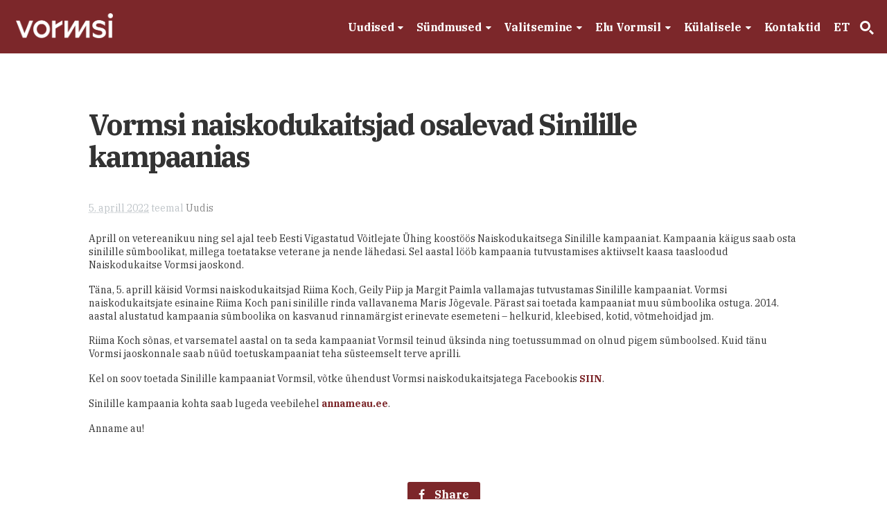

--- FILE ---
content_type: text/html; charset=UTF-8
request_url: https://vormsi.ee/vormsi-naiskodukaitsjad-osalevad-sinilille-kampaanias/
body_size: 22186
content:
<!DOCTYPE html>
<html lang="et">
<head>
<meta charset="UTF-8" />
<title>Vormsi naiskodukaitsjad osalevad Sinilille kampaanias - Vormsi</title>
<meta http-equiv="Content-Type" content="text/html; charset=UTF-8" />
<link rel="pingback" href="https://vormsi.ee/xmlrpc.php" />
<meta name='robots' content='index, follow, max-image-preview:large, max-snippet:-1, max-video-preview:-1' />
<link rel="alternate" hreflang="et" href="https://vormsi.ee/vormsi-naiskodukaitsjad-osalevad-sinilille-kampaanias/" />
<link rel="alternate" hreflang="x-default" href="https://vormsi.ee/vormsi-naiskodukaitsjad-osalevad-sinilille-kampaanias/" />

<!--  Mobile viewport scale -->
<meta name="viewport" content="width=device-width, initial-scale=1"/>

	<!-- This site is optimized with the Yoast SEO plugin v26.6 - https://yoast.com/wordpress/plugins/seo/ -->
	<meta name="description" content="Aprill on vetereanikuu ning sel ajal teeb Eesti Vigastatud Võitlejate Ühing koostöös Naiskodukaitsega Sinilille kampaaniat. Kampaania käigus saab osta" />
	<link rel="canonical" href="https://vormsi.ee/vormsi-naiskodukaitsjad-osalevad-sinilille-kampaanias/" />
	<meta property="og:locale" content="et_EE" />
	<meta property="og:type" content="article" />
	<meta property="og:title" content="Vormsi naiskodukaitsjad osalevad Sinilille kampaanias - Vormsi" />
	<meta property="og:description" content="Aprill on vetereanikuu ning sel ajal teeb Eesti Vigastatud Võitlejate Ühing koostöös Naiskodukaitsega Sinilille kampaaniat. Kampaania käigus saab osta" />
	<meta property="og:url" content="https://vormsi.ee/vormsi-naiskodukaitsjad-osalevad-sinilille-kampaanias/" />
	<meta property="og:site_name" content="Vormsi" />
	<meta property="article:publisher" content="https://www.facebook.com/vormsi" />
	<meta property="article:published_time" content="2022-04-05T10:51:59+00:00" />
	<meta property="article:modified_time" content="2022-04-05T11:40:57+00:00" />
	<meta property="og:image" content="https://vormsi.ee/wp-content/uploads/2023/01/0X2A1777-scaled.jpg" />
	<meta property="og:image:width" content="2560" />
	<meta property="og:image:height" content="1708" />
	<meta property="og:image:type" content="image/jpeg" />
	<meta name="author" content="Egon Erkmann" />
	<meta name="twitter:card" content="summary_large_image" />
	<meta name="twitter:label1" content="Written by" />
	<meta name="twitter:data1" content="Egon Erkmann" />
	<meta name="twitter:label2" content="Est. reading time" />
	<meta name="twitter:data2" content="1 minut" />
	<script type="application/ld+json" class="yoast-schema-graph">{"@context":"https://schema.org","@graph":[{"@type":"Article","@id":"https://vormsi.ee/vormsi-naiskodukaitsjad-osalevad-sinilille-kampaanias/#article","isPartOf":{"@id":"https://vormsi.ee/vormsi-naiskodukaitsjad-osalevad-sinilille-kampaanias/"},"author":{"name":"Egon Erkmann","@id":"https://vormsi.ee/#/schema/person/8c75d6253abd9da265a132f99aeb29f4"},"headline":"Vormsi naiskodukaitsjad osalevad Sinilille kampaanias","datePublished":"2022-04-05T10:51:59+00:00","dateModified":"2022-04-05T11:40:57+00:00","mainEntityOfPage":{"@id":"https://vormsi.ee/vormsi-naiskodukaitsjad-osalevad-sinilille-kampaanias/"},"wordCount":165,"publisher":{"@id":"https://vormsi.ee/#organization"},"articleSection":["Uudis"],"inLanguage":"et"},{"@type":"WebPage","@id":"https://vormsi.ee/vormsi-naiskodukaitsjad-osalevad-sinilille-kampaanias/","url":"https://vormsi.ee/vormsi-naiskodukaitsjad-osalevad-sinilille-kampaanias/","name":"Vormsi naiskodukaitsjad osalevad Sinilille kampaanias - Vormsi","isPartOf":{"@id":"https://vormsi.ee/#website"},"datePublished":"2022-04-05T10:51:59+00:00","dateModified":"2022-04-05T11:40:57+00:00","description":"Aprill on vetereanikuu ning sel ajal teeb Eesti Vigastatud Võitlejate Ühing koostöös Naiskodukaitsega Sinilille kampaaniat. Kampaania käigus saab osta","breadcrumb":{"@id":"https://vormsi.ee/vormsi-naiskodukaitsjad-osalevad-sinilille-kampaanias/#breadcrumb"},"inLanguage":"et","potentialAction":[{"@type":"ReadAction","target":["https://vormsi.ee/vormsi-naiskodukaitsjad-osalevad-sinilille-kampaanias/"]}]},{"@type":"BreadcrumbList","@id":"https://vormsi.ee/vormsi-naiskodukaitsjad-osalevad-sinilille-kampaanias/#breadcrumb","itemListElement":[{"@type":"ListItem","position":1,"name":"Home","item":"https://vormsi.ee/"},{"@type":"ListItem","position":2,"name":"Uudised","item":"https://vormsi.ee/uudised/"},{"@type":"ListItem","position":3,"name":"Vormsi naiskodukaitsjad osalevad Sinilille kampaanias"}]},{"@type":"WebSite","@id":"https://vormsi.ee/#website","url":"https://vormsi.ee/","name":"Vormsi","description":"Eesti suurim v&auml;ikesaar","publisher":{"@id":"https://vormsi.ee/#organization"},"potentialAction":[{"@type":"SearchAction","target":{"@type":"EntryPoint","urlTemplate":"https://vormsi.ee/?s={search_term_string}"},"query-input":{"@type":"PropertyValueSpecification","valueRequired":true,"valueName":"search_term_string"}}],"inLanguage":"et"},{"@type":"Organization","@id":"https://vormsi.ee/#organization","name":"Vormsi","url":"https://vormsi.ee/","logo":{"@type":"ImageObject","inLanguage":"et","@id":"https://vormsi.ee/#/schema/logo/image/","url":"https://vormsi.ee/wp-content/uploads/2024/07/vormsi-logo-sqr.jpg","contentUrl":"https://vormsi.ee/wp-content/uploads/2024/07/vormsi-logo-sqr.jpg","width":800,"height":800,"caption":"Vormsi"},"image":{"@id":"https://vormsi.ee/#/schema/logo/image/"},"sameAs":["https://www.facebook.com/vormsi"]},{"@type":"Person","@id":"https://vormsi.ee/#/schema/person/8c75d6253abd9da265a132f99aeb29f4","name":"Egon Erkmann","image":{"@type":"ImageObject","inLanguage":"et","@id":"https://vormsi.ee/#/schema/person/image/","url":"https://secure.gravatar.com/avatar/86ad75221450f3807022f85311e8d15aa3a8b857d22d20058cc7feb5cc810154?s=96&d=mm&r=g","contentUrl":"https://secure.gravatar.com/avatar/86ad75221450f3807022f85311e8d15aa3a8b857d22d20058cc7feb5cc810154?s=96&d=mm&r=g","caption":"Egon Erkmann"}}]}</script>
	<!-- / Yoast SEO plugin. -->


<link rel="alternate" type="application/rss+xml" title="Vormsi &raquo; RSS" href="https://vormsi.ee/feed/" />
<link rel="alternate" type="application/rss+xml" title="Vormsi &raquo; Kommentaaride RSS" href="https://vormsi.ee/comments/feed/" />
<link rel="alternate" title="oEmbed (JSON)" type="application/json+oembed" href="https://vormsi.ee/wp-json/oembed/1.0/embed?url=https%3A%2F%2Fvormsi.ee%2Fvormsi-naiskodukaitsjad-osalevad-sinilille-kampaanias%2F" />
<link rel="alternate" title="oEmbed (XML)" type="text/xml+oembed" href="https://vormsi.ee/wp-json/oembed/1.0/embed?url=https%3A%2F%2Fvormsi.ee%2Fvormsi-naiskodukaitsjad-osalevad-sinilille-kampaanias%2F&#038;format=xml" />
<style id='wp-img-auto-sizes-contain-inline-css' type='text/css'>
img:is([sizes=auto i],[sizes^="auto," i]){contain-intrinsic-size:3000px 1500px}
/*# sourceURL=wp-img-auto-sizes-contain-inline-css */
</style>
<style id='wp-emoji-styles-inline-css' type='text/css'>

	img.wp-smiley, img.emoji {
		display: inline !important;
		border: none !important;
		box-shadow: none !important;
		height: 1em !important;
		width: 1em !important;
		margin: 0 0.07em !important;
		vertical-align: -0.1em !important;
		background: none !important;
		padding: 0 !important;
	}
/*# sourceURL=wp-emoji-styles-inline-css */
</style>
<link rel='stylesheet' id='wp-block-library-css' href='https://vormsi.ee/wp-includes/css/dist/block-library/style.min.css?ver=4881d4e864177c72785b7dc0108d0f88' type='text/css' media='all' />
<style id='global-styles-inline-css' type='text/css'>
:root{--wp--preset--aspect-ratio--square: 1;--wp--preset--aspect-ratio--4-3: 4/3;--wp--preset--aspect-ratio--3-4: 3/4;--wp--preset--aspect-ratio--3-2: 3/2;--wp--preset--aspect-ratio--2-3: 2/3;--wp--preset--aspect-ratio--16-9: 16/9;--wp--preset--aspect-ratio--9-16: 9/16;--wp--preset--color--black: #000000;--wp--preset--color--cyan-bluish-gray: #abb8c3;--wp--preset--color--white: #ffffff;--wp--preset--color--pale-pink: #f78da7;--wp--preset--color--vivid-red: #cf2e2e;--wp--preset--color--luminous-vivid-orange: #ff6900;--wp--preset--color--luminous-vivid-amber: #fcb900;--wp--preset--color--light-green-cyan: #7bdcb5;--wp--preset--color--vivid-green-cyan: #00d084;--wp--preset--color--pale-cyan-blue: #8ed1fc;--wp--preset--color--vivid-cyan-blue: #0693e3;--wp--preset--color--vivid-purple: #9b51e0;--wp--preset--gradient--vivid-cyan-blue-to-vivid-purple: linear-gradient(135deg,rgb(6,147,227) 0%,rgb(155,81,224) 100%);--wp--preset--gradient--light-green-cyan-to-vivid-green-cyan: linear-gradient(135deg,rgb(122,220,180) 0%,rgb(0,208,130) 100%);--wp--preset--gradient--luminous-vivid-amber-to-luminous-vivid-orange: linear-gradient(135deg,rgb(252,185,0) 0%,rgb(255,105,0) 100%);--wp--preset--gradient--luminous-vivid-orange-to-vivid-red: linear-gradient(135deg,rgb(255,105,0) 0%,rgb(207,46,46) 100%);--wp--preset--gradient--very-light-gray-to-cyan-bluish-gray: linear-gradient(135deg,rgb(238,238,238) 0%,rgb(169,184,195) 100%);--wp--preset--gradient--cool-to-warm-spectrum: linear-gradient(135deg,rgb(74,234,220) 0%,rgb(151,120,209) 20%,rgb(207,42,186) 40%,rgb(238,44,130) 60%,rgb(251,105,98) 80%,rgb(254,248,76) 100%);--wp--preset--gradient--blush-light-purple: linear-gradient(135deg,rgb(255,206,236) 0%,rgb(152,150,240) 100%);--wp--preset--gradient--blush-bordeaux: linear-gradient(135deg,rgb(254,205,165) 0%,rgb(254,45,45) 50%,rgb(107,0,62) 100%);--wp--preset--gradient--luminous-dusk: linear-gradient(135deg,rgb(255,203,112) 0%,rgb(199,81,192) 50%,rgb(65,88,208) 100%);--wp--preset--gradient--pale-ocean: linear-gradient(135deg,rgb(255,245,203) 0%,rgb(182,227,212) 50%,rgb(51,167,181) 100%);--wp--preset--gradient--electric-grass: linear-gradient(135deg,rgb(202,248,128) 0%,rgb(113,206,126) 100%);--wp--preset--gradient--midnight: linear-gradient(135deg,rgb(2,3,129) 0%,rgb(40,116,252) 100%);--wp--preset--font-size--small: 13px;--wp--preset--font-size--medium: 20px;--wp--preset--font-size--large: 36px;--wp--preset--font-size--x-large: 42px;--wp--preset--spacing--20: 0.44rem;--wp--preset--spacing--30: 0.67rem;--wp--preset--spacing--40: 1rem;--wp--preset--spacing--50: 1.5rem;--wp--preset--spacing--60: 2.25rem;--wp--preset--spacing--70: 3.38rem;--wp--preset--spacing--80: 5.06rem;--wp--preset--shadow--natural: 6px 6px 9px rgba(0, 0, 0, 0.2);--wp--preset--shadow--deep: 12px 12px 50px rgba(0, 0, 0, 0.4);--wp--preset--shadow--sharp: 6px 6px 0px rgba(0, 0, 0, 0.2);--wp--preset--shadow--outlined: 6px 6px 0px -3px rgb(255, 255, 255), 6px 6px rgb(0, 0, 0);--wp--preset--shadow--crisp: 6px 6px 0px rgb(0, 0, 0);}:where(.is-layout-flex){gap: 0.5em;}:where(.is-layout-grid){gap: 0.5em;}body .is-layout-flex{display: flex;}.is-layout-flex{flex-wrap: wrap;align-items: center;}.is-layout-flex > :is(*, div){margin: 0;}body .is-layout-grid{display: grid;}.is-layout-grid > :is(*, div){margin: 0;}:where(.wp-block-columns.is-layout-flex){gap: 2em;}:where(.wp-block-columns.is-layout-grid){gap: 2em;}:where(.wp-block-post-template.is-layout-flex){gap: 1.25em;}:where(.wp-block-post-template.is-layout-grid){gap: 1.25em;}.has-black-color{color: var(--wp--preset--color--black) !important;}.has-cyan-bluish-gray-color{color: var(--wp--preset--color--cyan-bluish-gray) !important;}.has-white-color{color: var(--wp--preset--color--white) !important;}.has-pale-pink-color{color: var(--wp--preset--color--pale-pink) !important;}.has-vivid-red-color{color: var(--wp--preset--color--vivid-red) !important;}.has-luminous-vivid-orange-color{color: var(--wp--preset--color--luminous-vivid-orange) !important;}.has-luminous-vivid-amber-color{color: var(--wp--preset--color--luminous-vivid-amber) !important;}.has-light-green-cyan-color{color: var(--wp--preset--color--light-green-cyan) !important;}.has-vivid-green-cyan-color{color: var(--wp--preset--color--vivid-green-cyan) !important;}.has-pale-cyan-blue-color{color: var(--wp--preset--color--pale-cyan-blue) !important;}.has-vivid-cyan-blue-color{color: var(--wp--preset--color--vivid-cyan-blue) !important;}.has-vivid-purple-color{color: var(--wp--preset--color--vivid-purple) !important;}.has-black-background-color{background-color: var(--wp--preset--color--black) !important;}.has-cyan-bluish-gray-background-color{background-color: var(--wp--preset--color--cyan-bluish-gray) !important;}.has-white-background-color{background-color: var(--wp--preset--color--white) !important;}.has-pale-pink-background-color{background-color: var(--wp--preset--color--pale-pink) !important;}.has-vivid-red-background-color{background-color: var(--wp--preset--color--vivid-red) !important;}.has-luminous-vivid-orange-background-color{background-color: var(--wp--preset--color--luminous-vivid-orange) !important;}.has-luminous-vivid-amber-background-color{background-color: var(--wp--preset--color--luminous-vivid-amber) !important;}.has-light-green-cyan-background-color{background-color: var(--wp--preset--color--light-green-cyan) !important;}.has-vivid-green-cyan-background-color{background-color: var(--wp--preset--color--vivid-green-cyan) !important;}.has-pale-cyan-blue-background-color{background-color: var(--wp--preset--color--pale-cyan-blue) !important;}.has-vivid-cyan-blue-background-color{background-color: var(--wp--preset--color--vivid-cyan-blue) !important;}.has-vivid-purple-background-color{background-color: var(--wp--preset--color--vivid-purple) !important;}.has-black-border-color{border-color: var(--wp--preset--color--black) !important;}.has-cyan-bluish-gray-border-color{border-color: var(--wp--preset--color--cyan-bluish-gray) !important;}.has-white-border-color{border-color: var(--wp--preset--color--white) !important;}.has-pale-pink-border-color{border-color: var(--wp--preset--color--pale-pink) !important;}.has-vivid-red-border-color{border-color: var(--wp--preset--color--vivid-red) !important;}.has-luminous-vivid-orange-border-color{border-color: var(--wp--preset--color--luminous-vivid-orange) !important;}.has-luminous-vivid-amber-border-color{border-color: var(--wp--preset--color--luminous-vivid-amber) !important;}.has-light-green-cyan-border-color{border-color: var(--wp--preset--color--light-green-cyan) !important;}.has-vivid-green-cyan-border-color{border-color: var(--wp--preset--color--vivid-green-cyan) !important;}.has-pale-cyan-blue-border-color{border-color: var(--wp--preset--color--pale-cyan-blue) !important;}.has-vivid-cyan-blue-border-color{border-color: var(--wp--preset--color--vivid-cyan-blue) !important;}.has-vivid-purple-border-color{border-color: var(--wp--preset--color--vivid-purple) !important;}.has-vivid-cyan-blue-to-vivid-purple-gradient-background{background: var(--wp--preset--gradient--vivid-cyan-blue-to-vivid-purple) !important;}.has-light-green-cyan-to-vivid-green-cyan-gradient-background{background: var(--wp--preset--gradient--light-green-cyan-to-vivid-green-cyan) !important;}.has-luminous-vivid-amber-to-luminous-vivid-orange-gradient-background{background: var(--wp--preset--gradient--luminous-vivid-amber-to-luminous-vivid-orange) !important;}.has-luminous-vivid-orange-to-vivid-red-gradient-background{background: var(--wp--preset--gradient--luminous-vivid-orange-to-vivid-red) !important;}.has-very-light-gray-to-cyan-bluish-gray-gradient-background{background: var(--wp--preset--gradient--very-light-gray-to-cyan-bluish-gray) !important;}.has-cool-to-warm-spectrum-gradient-background{background: var(--wp--preset--gradient--cool-to-warm-spectrum) !important;}.has-blush-light-purple-gradient-background{background: var(--wp--preset--gradient--blush-light-purple) !important;}.has-blush-bordeaux-gradient-background{background: var(--wp--preset--gradient--blush-bordeaux) !important;}.has-luminous-dusk-gradient-background{background: var(--wp--preset--gradient--luminous-dusk) !important;}.has-pale-ocean-gradient-background{background: var(--wp--preset--gradient--pale-ocean) !important;}.has-electric-grass-gradient-background{background: var(--wp--preset--gradient--electric-grass) !important;}.has-midnight-gradient-background{background: var(--wp--preset--gradient--midnight) !important;}.has-small-font-size{font-size: var(--wp--preset--font-size--small) !important;}.has-medium-font-size{font-size: var(--wp--preset--font-size--medium) !important;}.has-large-font-size{font-size: var(--wp--preset--font-size--large) !important;}.has-x-large-font-size{font-size: var(--wp--preset--font-size--x-large) !important;}
/*# sourceURL=global-styles-inline-css */
</style>

<style id='classic-theme-styles-inline-css' type='text/css'>
/*! This file is auto-generated */
.wp-block-button__link{color:#fff;background-color:#32373c;border-radius:9999px;box-shadow:none;text-decoration:none;padding:calc(.667em + 2px) calc(1.333em + 2px);font-size:1.125em}.wp-block-file__button{background:#32373c;color:#fff;text-decoration:none}
/*# sourceURL=/wp-includes/css/classic-themes.min.css */
</style>
<link rel='stylesheet' id='bonfire-taptap-css-css' href='https://vormsi.ee/wp-content/plugins/taptap-by-bonfire/taptap.css?ver=1' type='text/css' media='all' />
<link rel='stylesheet' id='wpml-legacy-dropdown-0-css' href='https://vormsi.ee/wp-content/plugins/sitepress-multilingual-cms/templates/language-switchers/legacy-dropdown/style.min.css?ver=1' type='text/css' media='all' />
<style id='wpml-legacy-dropdown-0-inline-css' type='text/css'>
.wpml-ls-statics-shortcode_actions, .wpml-ls-statics-shortcode_actions .wpml-ls-sub-menu, .wpml-ls-statics-shortcode_actions a {border-color:#cdcdcd;}.wpml-ls-statics-shortcode_actions a, .wpml-ls-statics-shortcode_actions .wpml-ls-sub-menu a, .wpml-ls-statics-shortcode_actions .wpml-ls-sub-menu a:link, .wpml-ls-statics-shortcode_actions li:not(.wpml-ls-current-language) .wpml-ls-link, .wpml-ls-statics-shortcode_actions li:not(.wpml-ls-current-language) .wpml-ls-link:link {color:#444444;background-color:#ffffff;}.wpml-ls-statics-shortcode_actions .wpml-ls-sub-menu a:hover,.wpml-ls-statics-shortcode_actions .wpml-ls-sub-menu a:focus, .wpml-ls-statics-shortcode_actions .wpml-ls-sub-menu a:link:hover, .wpml-ls-statics-shortcode_actions .wpml-ls-sub-menu a:link:focus {color:#000000;background-color:#eeeeee;}.wpml-ls-statics-shortcode_actions .wpml-ls-current-language > a {color:#444444;background-color:#ffffff;}.wpml-ls-statics-shortcode_actions .wpml-ls-current-language:hover>a, .wpml-ls-statics-shortcode_actions .wpml-ls-current-language>a:focus {color:#000000;background-color:#eeeeee;}
/*# sourceURL=wpml-legacy-dropdown-0-inline-css */
</style>
<link rel='stylesheet' id='wpml-menu-item-0-css' href='https://vormsi.ee/wp-content/plugins/sitepress-multilingual-cms/templates/language-switchers/menu-item/style.min.css?ver=1' type='text/css' media='all' />
<link rel='stylesheet' id='theme-stylesheet-css' href='https://vormsi.ee/wp-content/themes/canvas-child/style.css?ver=1.82' type='text/css' media='all' />
<link rel='stylesheet' id='woo-gravity-forms-css' href='https://vormsi.ee/wp-content/themes/canvas/includes/integrations/gravity-forms/css/gravity-forms.css?ver=4881d4e864177c72785b7dc0108d0f88' type='text/css' media='all' />
<link rel='stylesheet' id='bsf-Defaults-css' href='https://vormsi.ee/wp-content/uploads/smile_fonts/Defaults/Defaults.css?ver=3.21.2' type='text/css' media='all' />
<link rel='stylesheet' id='prettyPhoto-css' href='https://vormsi.ee/wp-content/themes/canvas/includes/css/prettyPhoto.css?ver=4881d4e864177c72785b7dc0108d0f88' type='text/css' media='all' />
<!--[if lt IE 9]>
<link href="https://vormsi.ee/wp-content/themes/canvas-child/ie8style.css" rel="stylesheet" type="text/css" />
<![endif]-->
<script type="text/javascript" src="https://vormsi.ee/wp-includes/js/jquery/jquery.min.js?ver=3.7.1" id="jquery-core-js"></script>
<script type="text/javascript" src="https://vormsi.ee/wp-includes/js/jquery/jquery-migrate.min.js?ver=3.4.1" id="jquery-migrate-js"></script>
<script type="text/javascript" src="https://vormsi.ee/wp-content/plugins/taptap-by-bonfire/taptap-accordion.js?ver=1" id="bonfire-taptap-accordion-js"></script>
<script type="text/javascript" src="https://vormsi.ee/wp-content/plugins/sitepress-multilingual-cms/templates/language-switchers/legacy-dropdown/script.min.js?ver=1" id="wpml-legacy-dropdown-0-js"></script>
<script type="text/javascript" src="https://vormsi.ee/wp-content/themes/canvas/includes/js/third-party.min.js?ver=4881d4e864177c72785b7dc0108d0f88" id="third-party-js"></script>
<script type="text/javascript" src="https://vormsi.ee/wp-content/themes/canvas/includes/js/modernizr.min.js?ver=2.6.2" id="modernizr-js"></script>
<script type="text/javascript" src="https://vormsi.ee/wp-content/themes/canvas/includes/js/jquery.prettyPhoto.min.js?ver=4881d4e864177c72785b7dc0108d0f88" id="prettyPhoto-js"></script>
<script type="text/javascript" src="https://vormsi.ee/wp-content/themes/canvas/includes/js/general.min.js?ver=4881d4e864177c72785b7dc0108d0f88" id="general-js"></script>
<script></script>
<!-- Adjust the website width -->
<style type="text/css">
	.col-full, #wrapper { max-width: 1200px !important; }
</style>

<link rel="https://api.w.org/" href="https://vormsi.ee/wp-json/" /><link rel="alternate" title="JSON" type="application/json" href="https://vormsi.ee/wp-json/wp/v2/posts/18349" /><link rel="EditURI" type="application/rsd+xml" title="RSD" href="https://vormsi.ee/xmlrpc.php?rsd" />
<link rel='shortlink' href='https://vormsi.ee/?p=18349' />
<meta name="generator" content="WPML ver:4.8.6 stt:1,15,52;" />
<!-- BEGIN CUSTOM COLORS (WP THEME CUSTOMIZER) -->
<style>
/**************************************************************
*** CUSTOM COLORS + SETTINGS
**************************************************************/
/* show hovers on non-touch devices only */
/* menu label */
.taptap-menu-button-wrapper:hover .taptap-menu-button-label { color:; }
/* logo hover */
.taptap-logo a:hover { color:; }
/* search label hover */
.taptap-search-button-wrapper:hover .taptap-search-button-label { color:; }
/* search button hover*/
.taptap-search-button-wrapper:hover .taptap-search-button { border-color:#cccccc; }
.taptap-search-button-wrapper:hover .taptap-search-button::after { background-color:#cccccc; }
/* search close button hover */
.taptap-search-close-wrapper:hover .taptap-search-close-inner::before,
.taptap-search-close-wrapper:hover .taptap-search-close-inner::after { background-color:#ffffff; }
/* search clear field button hover */
.taptap-search-clear-wrapper:hover .taptap-search-clear { background-color:#666; }
/* current menu item hover */
.taptap-by-bonfire ul li.current-menu-item.full-item-arrow-hover > a,
.taptap-by-bonfire ul li.current-menu-item > a:hover { color:; }
/* current submenu item hover */
.taptap-by-bonfire .sub-menu .current-menu-item.full-item-arrow-hover > a,
.taptap-by-bonfire .sub-menu .current-menu-item > a:hover { color:; }
/* menu item icon hover */
.taptap-by-bonfire ul li a:hover i,
.taptap-by-bonfire ul li.full-item-arrow-hover a i { color:; }
/* submenu item icon hover */
.taptap-by-bonfire .sub-menu a:hover i,
.taptap-by-bonfire .sub-menu .full-item-arrow-hover a i { color:; }
/* menu item hovers */
.taptap-by-bonfire ul li.full-item-arrow-hover > a,
.taptap-by-bonfire ul li a:hover { color:#E4D7D7; }
.taptap-by-bonfire ul.sub-menu li.full-item-arrow-hover > a,
.taptap-by-bonfire ul.sub-menu li a:hover { color:#77787C; }
/* submenu arrow hover */
.full-item-arrow-hover > .taptap-sub-arrow .taptap-sub-arrow-inner::before,
.full-item-arrow-hover > .taptap-sub-arrow .taptap-sub-arrow-inner::after,
.taptap-sub-arrow:hover .taptap-sub-arrow-inner::before,
.taptap-sub-arrow:hover .taptap-sub-arrow-inner::after { background-color:#fff; }
/* menu button hover */
.taptap-menu-button-wrapper:hover .taptap-main-menu-button:before,
.taptap-menu-button-wrapper:hover .taptap-main-menu-button div.taptap-main-menu-button-middle:before,
.taptap-menu-button-wrapper:hover .taptap-main-menu-button:after,
.taptap-menu-button-wrapper:hover .taptap-main-menu-button-two:before,
.taptap-menu-button-wrapper:hover .taptap-main-menu-button-two div.taptap-main-menu-button-two-middle:before,
.taptap-menu-button-wrapper:hover .taptap-main-menu-button-two:after,
.taptap-menu-button-wrapper:hover .taptap-main-menu-button-three:before,
.taptap-menu-button-wrapper:hover .taptap-main-menu-button-three div.taptap-main-menu-button-three-middle:before,
.taptap-menu-button-wrapper:hover .taptap-main-menu-button-three:after,
.taptap-menu-button-wrapper:hover .taptap-main-menu-button-four:before,
.taptap-menu-button-wrapper:hover .taptap-main-menu-button-four div.taptap-main-menu-button-four-middle:before,
.taptap-menu-button-wrapper:hover .taptap-main-menu-button-four:after,
.taptap-menu-button-wrapper:hover .taptap-main-menu-button-five:before,
.taptap-menu-button-wrapper:hover .taptap-main-menu-button-five div.taptap-main-menu-button-five-middle:before,
.taptap-menu-button-wrapper:hover .taptap-main-menu-button-five:after,
.taptap-menu-button-wrapper:hover .taptap-main-menu-button-six:before,
.taptap-menu-button-wrapper:hover .taptap-main-menu-button-six:after {
    background-color:#d8d8d8;
}
/* menu bars hover (if menu opened) */
.taptap-menu-active:hover .taptap-main-menu-button:before,
.taptap-menu-active:hover .taptap-main-menu-button div.taptap-main-menu-button-middle:before,
.taptap-menu-active:hover .taptap-main-menu-button:after,
.taptap-menu-active:hover .taptap-main-menu-button-two:before,
.taptap-menu-active:hover .taptap-main-menu-button-two div.taptap-main-menu-button-two-middle:before,
.taptap-menu-active:hover .taptap-main-menu-button-two:after,
.taptap-menu-active:hover .taptap-main-menu-button-three:before,
.taptap-menu-active:hover .taptap-main-menu-button-three div.taptap-main-menu-button-three-middle:before,
.taptap-menu-active:hover .taptap-main-menu-button-three:after,
.taptap-menu-active:hover .taptap-main-menu-button-four:before,
.taptap-menu-active:hover .taptap-main-menu-button-four div.taptap-main-menu-button-four-middle:before,
.taptap-menu-active:hover .taptap-main-menu-button-four:after,
.taptap-menu-active:hover .taptap-main-menu-button-five:before,
.taptap-menu-active:hover .taptap-main-menu-button-five div.taptap-main-menu-button-five-middle:before,
.taptap-menu-active:hover .taptap-main-menu-button-five:after,
.taptap-menu-active:hover .taptap-main-menu-button-six:before,
.taptap-menu-active:hover .taptap-main-menu-button-six:after {
    background-color:;
}        

/* MENU BUTTON */
/* menu button opacity */
.taptap-menu-button-wrapper { opacity:; }
/* menu button */
.taptap-main-menu-button:before,
.taptap-main-menu-button div.taptap-main-menu-button-middle:before,
.taptap-main-menu-button:after,
.taptap-main-menu-button-two:before,
.taptap-main-menu-button-two div.taptap-main-menu-button-two-middle:before,
.taptap-main-menu-button-two:after,
.taptap-main-menu-button-three:before,
.taptap-main-menu-button-three div.taptap-main-menu-button-three-middle:before,
.taptap-main-menu-button-three:after,
.taptap-main-menu-button-four:before,
.taptap-main-menu-button-four div.taptap-main-menu-button-four-middle:before,
.taptap-main-menu-button-four:after,
.taptap-main-menu-button-five:before,
.taptap-main-menu-button-five div.taptap-main-menu-button-five-middle:before,
.taptap-main-menu-button-five:after,
.taptap-main-menu-button-six:before,
.taptap-main-menu-button-six:after {
    background-color:#ffffff;
    }
/* menu button (if menu opened) */
.taptap-menu-active .taptap-main-menu-button:before,
.taptap-menu-active .taptap-main-menu-button div.taptap-main-menu-button-middle:before,
.taptap-menu-active .taptap-main-menu-button:after,
.taptap-menu-active .taptap-main-menu-button-two:before,
.taptap-menu-active .taptap-main-menu-button-two div.taptap-main-menu-button-two-middle:before,
.taptap-menu-active .taptap-main-menu-button-two:after,
.taptap-menu-active .taptap-main-menu-button-three:before,
.taptap-menu-active .taptap-main-menu-button-three div.taptap-main-menu-button-three-middle:before,
.taptap-menu-active .taptap-main-menu-button-three:after,
.taptap-menu-active .taptap-main-menu-button-four:before,
.taptap-menu-active .taptap-main-menu-button-four div.taptap-main-menu-button-four-middle:before,
.taptap-menu-active .taptap-main-menu-button-four:after,
.taptap-menu-active .taptap-main-menu-button-five:before,
.taptap-menu-active .taptap-main-menu-button-five div.taptap-main-menu-button-five-middle:before,
.taptap-menu-active .taptap-main-menu-button-five:after,
.taptap-menu-active .taptap-main-menu-button-six:before,
.taptap-menu-active .taptap-main-menu-button-six:after { background-color:#c9c9c9; }
/* menu button animations (-/X) */
/* menu button animation speed + logo/search hover speeds */
.taptap-menu-button-label::before,
.taptap-menu-button-label::after,
.taptap-search-button-label,
.taptap-search-button,
.taptap-search-button::after,
.taptap-logo a,
.taptap-search-close-inner::before,
.taptap-search-close-inner::after,
.taptap-search-clear,
.taptap-main-menu-button:before,
.taptap-main-menu-button div.taptap-main-menu-button-middle:before,
.taptap-main-menu-button:after,
.taptap-main-menu-button-two:before,
.taptap-main-menu-button-two div.taptap-main-menu-button-two-middle:before,
.taptap-main-menu-button-two:after,
.taptap-main-menu-button-three:before,
.taptap-main-menu-button-three div.taptap-main-menu-button-three-middle:before,
.taptap-main-menu-button-three:after,
.taptap-main-menu-button-four:before,
.taptap-main-menu-button-four div.taptap-main-menu-button-four-middle:before,
.taptap-main-menu-button-four:after,
.taptap-main-menu-button-five:before,
.taptap-main-menu-button-five div.taptap-main-menu-button-five-middle:before,
.taptap-main-menu-button-five:after,
.taptap-main-menu-button-six:before,
.taptap-main-menu-button-six:after {
    -webkit-transition:all s ease !important;
    transition:all s ease !important;
}
/* menu button top, side distances + right position */
.taptap-menu-button-wrapper { top:px; }
    .taptap-menu-button-wrapper {
        left:px;
    }
/* if menu button hidden, remove button height and set default label position to 0 */
/* menu button label customization */
.taptap-menu-button-label {
    left:px;
    top:px;
    color:;
    font-size:px;
    letter-spacing:px;
}
/* menu button label font + theme font */
    /* menu button labels */
.taptap-menu-button-label::before { content:''; }

/* LOGO */
/* logo font size + letter spacing */
.taptap-logo a {
    color:;
    font-size:px;
    letter-spacing:px;
}
/* logo font + theme font */
    /* logo image size + top/side distances + right positioning */
.taptap-logo-image img { max-height:30px; }
.taptap-logo-wrapper { top:14px; }


/* WOO BUTTON */
/* woocommerce icon select */
/* woocommerce icon colors */
.taptap-shopping-icon {
    background-color:;
}
a.taptap-cart-count:hover .taptap-shopping-icon {
    background-color:;
}
.taptap-cart-count > span {
    color:;
    background-color:;
}
/* woo button top, side distances + right position */
.taptap-woo-button-wrapper { top:px; }

/* SEARCH */
/* search button */
.taptap-search-button {
    border-color:#ffffff;
        }
.taptap-search-button::after {
    background-color:#ffffff;
    }
/* search button top, side distances + right position */
.taptap-search-button-wrapper { top:px; }
    .taptap-search-button-wrapper {
        right:px;
    }
/* if search button hidden, remove button height and set default label position to 0 */
/* search button label customization */
.taptap-search-button-label {
    left:px;
    top:px;
    color:;
    font-size:px;
    letter-spacing:px;
}
/* search button label font + theme font */
    /* search form background + background color + animation speed */
.taptap-search-wrapper,
.taptap-search-background {
    height:65px;
    
    -webkit-transition:-webkit-transform s ease 0s, top 0s ease s;
    transition:transform s ease 0s, top 0s ease s;
}
.taptap-search-background {
    opacity:;
    background-color:;
}
.taptap-search-wrapper-active {
    -webkit-transition:-webkit-transform s ease 0s, top 0s ease 0s !important;
    transition:transform s ease 0s, top 0s ease 0s !important;
}
.taptap-search-overlay {
    background-color:;
    -webkit-transition:opacity s ease 0s, top 0s ease s;
    transition:opacity s ease 0s, top 0s ease s;
}
.taptap-search-overlay-active {
    opacity:;
    -webkit-transition:opacity s ease 0s, top 0s ease 0s;
    transition:opacity s ease 0s, top 0s ease 0s;
}
/* search form placeholder */
#searchform input::-webkit-input-placeholder { font-size:16px; color: !important; }
#searchform input:-moz-placeholder { font-size:16px; color: !important; }
#searchform input::-moz-placeholder { font-size:16px; color: !important; }
#searchform input:-ms-input-placeholder { font-size:16px; color: !important; }
/* search form text color + align + padding if clear field hidden */
.taptap-search-wrapper #searchform input {
    color:;
    font-size:16px;
    letter-spacing:0px;
        padding-right:20px;}
/* search field font */
    /* search form close button */
.taptap-search-close-inner::before,
.taptap-search-close-inner::after { background-color:#ffffff; }
/* search clear field button */
.taptap-search-clear { background-color:; }
/* make search field X the same color as search field background */
.taptap-search-clear::before,
.taptap-search-clear::after { background-color:; }

/* HEADER */
/* header height + background image + background color */
.taptap-header-bg-image {
    height:px;
    opacity:;
    background-image:url();

    }
.taptap-header {
    height:px;
    background-color:#7c272a;
    opacity:;
}
/* show header shadow */

/* MENU CONTAINER */
/* background color */
.taptap-background-color {
    opacity:;
    background-color:#7c272a;
}
/* pulsating background colors + speed */
/* background image opacity + horizontal/vertical alignment */
.taptap-background-image {
    opacity:;
    background-position: ;
    background-size:;
}
/* background pattern */
/* menu container top/bottom padding */
.taptap-main-inner-inner {
    padding-top:px;
    padding-bottom:px;
    padding-left:px;
    padding-right:px;
}
/* max content width */
.taptap-contents-wrapper {
    max-width:px;
}
/* menu container appearance speed */
.taptap-main-wrapper {
    -webkit-transition:-webkit-transform s ease, top 0s ease s, opacity s ease 0s;
    transition:transform s ease, top 0s ease s, opacity s ease 0s;
}
.taptap-main-wrapper-active {
    -webkit-transition:-webkit-transform s ease, top 0s ease 0s, opacity s ease 0s;
    transition:transform s ease, top 0s ease 0s, opacity s ease 0s;
}
.taptap-background-color,
.taptap-background-image {
    -webkit-transition:-webkit-transform s ease, top 0s ease s;
    transition:transform s ease, top 0s ease s;
}
.taptap-background-color-active,
.taptap-background-image-active {
    -webkit-transition:-webkit-transform s ease, top 0s ease 0s;
    transition:transform s ease, top 0s ease 0s;
}
/* menu corner roundness */
.taptap-background-color,
.taptap-background-image,
.taptap-main-wrapper {
	border-radius:px;
}
/* distance from edges */
/* menu contents horizontal alignment */
/* menu contents vertical alignment */
/* menu animations (top/left/right/bottom/fade) */
.taptap-main-wrapper {
    -webkit-transform:translateY(-125%) scale(1);
    transform:translateY(-125%) scale(1);
}
.taptap-main-wrapper-active {
    -webkit-transform:translateY(0) scale(1);
    transform:translateY(0) scale(1);
}
    .taptap-background-color,
    .taptap-background-image {
        opacity:0;
        
        -webkit-transition:opacity .5s ease, top 0s ease .5s, transform .5s ease;
        transition:opacity .5s ease, top 0s ease .5s, transform .5s ease;
    }
    .taptap-background-color-active,
    .taptap-background-image-active {
        opacity:1;
        
        -webkit-transition:opacity .5s ease, top 0s ease 0s, transform .5s ease;
        transition:opacity .5s ease, top 0s ease 0s, transform .5s ease;
    }
    .taptap-main-wrapper {
        -webkit-transform:translateY(0) translateX(0) scale(1);
        transform:translateY(0) translateX(0) scale(1);
    }
    .taptap-background-color,
    .taptap-background-image {
        -webkit-transform:translateY(0) translateX(0) ;
        transform:translateY(0) translateX(0) ;
    }
    .taptap-main-wrapper-active,
    .taptap-background-color-active,
    .taptap-background-image-active {
        -webkit-transform:translateY(0) translateX(0) scale(1);
        transform:translateY(0) translateX(0) scale(1);
    }
    .taptap-background-image { opacity:0; }
    .taptap-background-image-active { opacity:0.1; }

/* BACKGROUND OVERLAY */
/* background overlay opacity + color + animation speed */
.taptap-background-overlay {
    background-color:;
    
    -webkit-transition:opacity s ease, top 0s ease s;
    transition:opacity s ease, top 0s ease s;
}
.taptap-background-overlay-active {
    opacity:;
    
    -webkit-transition:opacity s ease, top 0s ease 0s;
    transition:opacity s ease, top 0s ease 0s;
}

/* ALTERNATE CLOSE BUTTON */
.taptap-alternate-close-button {
        top:px;
            right:px;
    }
.taptap-alternate-close-button::before,
.taptap-alternate-close-button::after {
    background-color:;
    height:px;
}
.taptap-alternate-close-button:hover::before,
.taptap-alternate-close-button:hover::after {
    background-color:;
}

/* HEADING + SUBHEADING */
/* headings */
.taptap-heading,
.taptap-heading a,
.taptap-heading a:hover { color:; }
.taptap-subheading,
.taptap-subheading a,
.taptap-subheading a:hover { color:; }
/* heading */
.taptap-heading,
.taptap-heading a {
    font-size:px;
    letter-spacing:px;
    line-height:px;
}
/* subheading */
.taptap-subheading {
    margin-top:px;
}
.taptap-subheading,
.taptap-subheading a {
    font-size:px;
    letter-spacing:px;
    line-height:px;
}
/* heading font */
    
/* subheading font */
    
/* HEADING IMAGE */
.taptap-image {
    margin-top:px;
    margin-bottom:px;
}
.taptap-image img {
    max-width:px;
}

/* MENUS */
/* menu */
.taptap-by-bonfire ul li a {
    color:#ffffff;
    font-size:20px;
    line-height:20px;
    letter-spacing:px;
    margin-top:px;
}
.taptap-by-bonfire > .menu > li.menu-item-has-children > span { margin-top:px; }
/* submenu */
.taptap-by-bonfire .sub-menu a {
    color:#dddddd;
    font-size:16px;
    letter-spacing:px;
    margin-bottom:px;
}
/* drop-down arrow position (top-level) */
.taptap-by-bonfire > .menu > li.menu-item-has-children > span { top:2px; }
/* drop-down arrow position (sub-level) */
.taptap-by-bonfire .sub-menu li.menu-item-has-children span { top:px; }
/* submenu arrow */
.taptap-sub-arrow .taptap-sub-arrow-inner::before,
.taptap-sub-arrow .taptap-sub-arrow-inner::after { background-color:; }
.taptap-by-bonfire .menu li span { border-color:; }
/* current menu items */
.taptap-by-bonfire ul li.current-menu-item > a { color:; }
.taptap-by-bonfire .sub-menu .current-menu-item > a { color:#ffffff; }
/* menu font */
    .taptap-by-bonfire ul li a {
        font-family:'IBM Plex Serif';
    }

/* MENU ITEM DESCRIPTIONS */
.taptap-menu-item-description {
    color:;
    font-size:px;
    padding-top:px;
    padding-bottom:px;
    line-height:px;
    letter-spacing:px;
}
    /* menu item description font */
    
/* MENU ITEM ICONS */
/* menu icons */
.taptap-by-bonfire ul li a i {
    color:;
    font-size:px;
    margin-top:px;
}
/* submenu icons */
.taptap-by-bonfire .sub-menu a i {
    color:;
    font-size:px;
    margin-top:px;
}

/* HORIZONTAL MENU */
/* horizontal menu section titles */
.taptap-by-bonfire-horizontal .taptap-title a {
    font-size:px;
    color:;
}
.taptap-by-bonfire-horizontal .taptap-title i {
    font-size:px;
    color:;
}
.taptap-by-bonfire-horizontal .taptap-title-line::before {
    background-color:;
}
/* horizontal menu items */
.taptap-by-bonfire-horizontal ul li a {
    font-size:px;
    color:;
}
/* horizontal menu item icons */
.taptap-by-bonfire-horizontal .menu-item:not(.taptap-title) i {
    font-size:px;
    color:;
}
/* sub-menu arrow icon */
.taptap-horizontal-sub-arrow::before,
.taptap-horizontal-sub-arrow::after {
    background-color:;
}
/* horizontal menu back button */
.taptap-horizontal-back {
    font-size:px !important;
    color: !important;
    border-color:;
}
.taptap-horizontal-back::before,
.taptap-horizontal-back::after {
    background-color:;
}
/* show horizontal menu hovers on non-touch devices only */
    .taptap-by-bonfire-horizontal ul li:not(.taptap-title) a:hover {
    color:;
}
.taptap-by-bonfire-horizontal ul li:not(.taptap-title):hover > a i {
    color:;
}
.taptap-by-bonfire-horizontal .menu-item:hover .taptap-horizontal-sub-arrow::before,
.taptap-by-bonfire-horizontal .menu-item:hover .taptap-horizontal-sub-arrow::after {
    background-color:;
}
.taptap-horizontal-close-submenu:hover .taptap-horizontal-back {
    color: !important;
}
.taptap-horizontal-close-submenu:hover .taptap-horizontal-back::before,
.taptap-horizontal-close-submenu:hover .taptap-horizontal-back::after {
    background-color: !important;
}


/* IMAGE-BASED MENU */
/* image-based menu item colors */
.taptap-image-grid-item > a { color:; }
.taptap-by-bonfire-image .sub-menu li a { color:; }
.taptap-by-bonfire-image .sub-menu li a:hover { color:; }
/* image-based drop-down indicator colors */
.taptap-by-bonfire-image .taptap-image-sub-arrow-inner::before,
.taptap-by-bonfire-image .taptap-image-sub-arrow-inner::after { background-color:; }
.taptap-by-bonfire-image .taptap-image-sub-arrow { background:; }
/* image-based sub-menu drop-down indicator colors */
.taptap-by-bonfire-image .sub-menu .taptap-image-sub-arrow-inner::before,
.taptap-by-bonfire-image .sub-menu .taptap-image-sub-arrow-inner::after { background-color:; }
.taptap-by-bonfire-image .sub-menu .taptap-image-sub-arrow { background:; }
.taptap-by-bonfire-image .sub-menu span.taptap-submenu-active { border-color:; }
/* image-based scrollbar color */
.taptap-image-grid-item > .scroll-element .scroll-bar { background-color:; }
/* image-based background color */
.taptap-image-grid-item { background:; }
.taptap-image-grid-item > ul::before {
	background:;
	background:linear-gradient(180deg, rgba(30,30,30,0) 25%,  100%,  100%);
}
/* image-based menu animation origin */
.taptap-by-bonfire-image > ul > li {
	opacity:0;
	-webkit-transform:translateY(125px);
	transform:translateY(125px);
}
/* image-based menu corner roundness */
.taptap-image-grid-item,
.taptap-image-grid-item > a:before {
    border-radius:px;
}
/* image-based menu item gap */
.taptap-by-bonfire-image > ul {
    grid-gap:px;
}
/* image-based menu images */
.taptap-by-bonfire-image > ul > li:first-child .taptap-image-grid-item > a:before {
	background-image:url();
}
.taptap-by-bonfire-image > ul > li:nth-child(2) .taptap-image-grid-item > a:before {
	background-image:url();
}
.taptap-by-bonfire-image > ul > li:nth-child(3) .taptap-image-grid-item > a:before {
	background-image:url();
}
.taptap-by-bonfire-image > ul > li:nth-child(4) .taptap-image-grid-item > a:before {
	background-image:url();
}
.taptap-by-bonfire-image > ul > li:nth-child(5) .taptap-image-grid-item > a:before {
	background-image:url();
}
.taptap-by-bonfire-image > ul > li:nth-child(6) .taptap-image-grid-item > a:before {
	background-image:url();
}
.taptap-by-bonfire-image > ul > li:nth-child(7) .taptap-image-grid-item > a:before {
	background-image:url();
}
.taptap-by-bonfire-image > ul > li:nth-child(8) .taptap-image-grid-item > a:before {
	background-image:url();
}
.taptap-by-bonfire-image > ul > li:nth-child(9) .taptap-image-grid-item > a:before {
	background-image:url();
}

/* WIDGETS */
/* widget top distance */
.taptap-widgets-wrapper { margin-top:px; }
/* widget titles */
.taptap-widgets-wrapper .widget .widgettitle {
    color:;
    font-size:px;
    letter-spacing:px;
    line-height:px;
}
/* widget title font */
    /* widgets */
.taptap-widgets-wrapper .widget,
.taptap-widgets-wrapper .widget a {
    color:;
    font-size:px;
    letter-spacing:px;
    line-height:px;
}
.taptap-widgets-wrapper .widget a {
    color:;
}
.taptap-widgets-wrapper .widget a:hover {
    color:;
}
/* widget font */
    
/* STYLED SCROLLBAR */
/* show scrollbar styling, if scrollbar enabled */

/* MENU ITEMS APPEARACE ANIMATION */

/* MISC */
/* show header + search when menu open */
/* push down site by height of menu */
html { margin-top:65px; }
/* if submenu arrow divider is hidden */
</style>
<!-- END CUSTOM COLORS (WP THEME CUSTOMIZER) --><link rel="apple-touch-icon-precomposed" sizes="57x57" href="http://tule-vormsile.ee/apple-icon-57x57-precomposed.png" /><link rel="apple-touch-icon-precomposed" sizes="57x57" href="http://tule-vormsile.ee/apple-icon-57x57-precomposed.png" /><link rel="apple-touch-icon-precomposed" sizes="72x72" href="http://tule-vormsile.ee/apple-icon-72x72-precomposed.png" /><link rel="apple-touch-icon-precomposed" sizes="114x114" href="http://tule-vormsile.ee/apple-icon-114x114-precomposed.png" /><link rel="apple-touch-icon-precomposed" sizes="144x144" href="http://tule-vormsile.ee/apple-icon-144x144-precomposed.png" /><meta name="google-site-verification" content="MXxWIBD2H5TySbE4rXa-P7FSBd8KKWLCZE0yBSkCJGw" />
<!-- Custom CSS Styling -->
<style type="text/css">
#logo .site-title, #logo .site-description { display:none; }
body {background-repeat:no-repeat;background-position:bottom right;background-attachment:fixed;border-top:0px solid #000000;}
hr, .entry img, img.thumbnail, .entry .wp-caption, #footer-widgets, #comments, #comments .comment.thread-even, #comments ul.children li, .entry h1{border-color:#7c272a}
a:link, a:visited, #loopedSlider a.flex-prev:hover, #loopedSlider a.flex-next:hover {color:#7c272a} .quantity .plus, .quantity .minus {background-color: #7c272a;}
body #wrapper .button, body #wrapper #content .button, body #wrapper #content .button:visited, body #wrapper #content .reply a, body #wrapper #content #respond .form-submit input#submit, input[type=submit], body #wrapper #searchsubmit, #navigation ul.cart .button, body #wrapper .woo-sc-button {border: none; background:#7c272a}
#header {background-color:rgba(3, 119, 174, 0.5);background-repeat:no-repeat;background-position:left top;margin-top:0px;margin-bottom:0px;padding-top:0px;padding-bottom:0px;border:0px solid ;}
#logo .site-title a {font:bold 40px/1em 'IBM Plex Serif', arial, sans-serif;color:#222222;}
#logo .site-description {font:normal 13px/1em 'IBM Plex Serif', arial, sans-serif;color:#999999;}
#header-container{background-color:transparent;}#nav-container{background:transparent;}#nav-container{border-top:0px solid #ffffff;border-bottom:0px solid #dbdbdb;border-left:none;border-right:none;}#nav-container #navigation ul#main-nav > li:first-child{border-left: 0px solid #dbdbdb;}#footer-widgets-container{background-color:#f0f0f0}#footer-widgets{border:none;}#footer-container{background-color:#f0f0f0}#footer-container{border-top:0px solid #dbdbdb;}#footer {border-width: 0 !important;}
body, p { font:normal 18px/1.5em 'IBM Plex Serif', arial, sans-serif;color:#666666; }
h1 { font:bold 42px/1.2em 'IBM Plex Serif', arial, sans-serif;color:#2c3e50; }h2 { font:bold 24px/1.2em 'IBM Plex Serif', arial, sans-serif;color:#2c3e50; }h3 { font:bold 20px/1.2em 'IBM Plex Serif', arial, sans-serif;color:#2c3e50; }h4 { font:bold 20px/1.2em 'IBM Plex Serif', arial, sans-serif;color:#2c3e50; }h5 { font:300 18px/1.2em 'IBM Plex Serif', arial, sans-serif;color:#2c3e50; }h6 { font:300 18px/1.2em 'IBM Plex Serif', arial, sans-serif;color:#2c3e50; }
.page-title, .post .title, .page .title {font:bold 42px/1.1em 'IBM Plex Serif', arial, sans-serif;color:#333333;}
.post .title a:link, .post .title a:visited, .page .title a:link, .page .title a:visited {color:#333333}
.post-meta { font:normal 18px/1.5em 'IBM Plex Serif', arial, sans-serif;color:#bdc3c7; }
.entry, .entry p{ font:normal 18px/1.5em 'IBM Plex Serif', arial, sans-serif;color:#333333; }
.post-more {font:normal 18px/1.5em IBM Plex Serif;color:;border-top:0px solid #e6e6e6;border-bottom:0px solid #e6e6e6;}
#post-author, #connect {border-top:0px solid #e6e6e6;border-bottom:0px solid #e6e6e6;border-left:0px solid #e6e6e6;border-right:0px solid #e6e6e6;border-radius:5px;-moz-border-radius:5px;-webkit-border-radius:5px;background-color:#ecf0f1}
.nav-entries, .woo-pagination {background-color:transparent; padding: 12px 0px; }
.nav-entries a, .woo-pagination { font:bold 20px/1em 'IBM Plex Serif', arial, sans-serif;color:#ffffff; }
.woo-pagination a, .woo-pagination a:hover {color:#ffffff!important}
.widget h3 {font:bold 22px/1.2em IBM Plex Serif;color:#7c272a;border-bottom:0px solid #fff;margin-bottom:0;}
.widget_recent_comments li, #twitter li { border-color: #fff;}
.widget p, .widget .textwidget { font:normal 18px/1.5em 'IBM Plex Serif', arial, sans-serif;color:#333333; }
.widget {font:normal 18px/1.5em IBM Plex Serif;color:#333333;padding:15px px;border-radius:3px;-moz-border-radius:3px;-webkit-border-radius:3px;}
#tabs .inside li a, .widget_woodojo_tabs .tabbable .tab-pane li a { font:bold 14px/1.5em 'IBM Plex Serif', arial, sans-serif;color:#333333; }
#tabs .inside li span.meta, .widget_woodojo_tabs .tabbable .tab-pane li span.meta { font:normal 11px/1.5em 'IBM Plex Serif', arial, sans-serif;color:#999999; }
#tabs ul.wooTabs li a, .widget_woodojo_tabs .tabbable .nav-tabs li a { font:normal 11px/2em 'IBM Plex Serif', arial, sans-serif;color:#999999; }
@media only screen and (min-width:768px) {
ul.nav li a, #navigation ul.rss a, #navigation ul.cart a.cart-contents, #navigation .cart-contents #navigation ul.rss, #navigation ul.nav-search, #navigation ul.nav-search a { font:bold 20px/1.2em 'IBM Plex Serif', arial, sans-serif;color:#fff; } #navigation ul.rss li a:before, #navigation ul.nav-search a.search-contents:before { color:#fff;}
#navigation ul.nav > li a:hover, #navigation ul.nav > li:hover a, #navigation ul.nav li ul li a, #navigation ul.cart > li:hover > a, #navigation ul.cart > li > ul > div, #navigation ul.cart > li > ul > div p, #navigation ul.cart > li > ul span, #navigation ul.cart .cart_list a, #navigation ul.nav li.current_page_item a, #navigation ul.nav li.current_page_parent a, #navigation ul.nav li.current-menu-ancestor a, #navigation ul.nav li.current-cat a, #navigation ul.nav li.current-menu-item a { color:#7c272a!important; }
#navigation ul.nav > li a:hover, #navigation ul.nav > li:hover, #navigation ul.nav li ul, #navigation ul.cart li:hover a.cart-contents, #navigation ul.nav-search li:hover a.search-contents, #navigation ul.nav-search a.search-contents + ul, #navigation ul.cart a.cart-contents + ul, #navigation ul.nav li.current_page_item a, #navigation ul.nav li.current_page_parent a, #navigation ul.nav li.current-menu-ancestor a, #navigation ul.nav li.current-cat a, #navigation ul.nav li.current-menu-item a{background-color:#f0f0f0!important}
#navigation ul.nav li ul, #navigation ul.cart > li > ul > div  { border: 0px solid #dbdbdb; }
#navigation ul.nav > li:hover > ul  { left: 0; }
#navigation ul.nav > li  { border-right: 0px solid #dbdbdb; }#navigation ul.nav > li:hover > ul  { left: 0; }
#navigation { box-shadow: none; -moz-box-shadow: none; -webkit-box-shadow: none; }#navigation ul li:first-child, #navigation ul li:first-child a { border-radius:0px 0 0 0px; -moz-border-radius:0px 0 0 0px; -webkit-border-radius:0px 0 0 0px; }
#navigation {background:transparent;border-top:0px solid #ffffff;border-bottom:0px solid #dbdbdb;border-left:0px solid #dbdbdb;border-right:0px solid #dbdbdb;border-radius:0px; -moz-border-radius:0px; -webkit-border-radius:0px;}
#top, #top ul.nav li ul li a:hover { background:#222;}
#top ul.nav li a:hover, #top ul.nav li.current_page_item a, #top ul.nav li.current_page_parent a,#top ul.nav li.current-menu-ancestor a,#top ul.nav li.current-cat a,#top ul.nav li.current-menu-item a,#top ul.nav li.sfHover, #top ul.nav li ul, #top ul.nav > li:hover a, #top ul.nav li ul li a { color:#f0f0f0!important;}
#top ul.nav li a:hover, #top ul.nav li.current_page_item a, #top ul.nav li.current_page_parent a,#top ul.nav li.current-menu-ancestor a,#top ul.nav li.current-cat a,#top ul.nav li.current-menu-item a,#top ul.nav li.sfHover, #top ul.nav li ul, #top ul.nav > li:hover { background:#333;}
#top ul.nav li a { font:300 14px/1.6em 'IBM Plex Serif', arial, sans-serif;color:#fff; }
}
#footer, #footer p { font:normal 14px/1.4em 'IBM Plex Serif', arial, sans-serif;color:#bdc3c7; }
#footer {border-top:0px solid #dbdbdb;border-bottom:0px solid ;border-left:0px solid ;border-right:0px solid ;border-radius:0px; -moz-border-radius:0px; -webkit-border-radius:0px;}
.magazine #loopedSlider .content h2.title a { font:normal 24px/1em 'IBM Plex Serif', arial, sans-serif;color:#ffffff; }
.wooslider-theme-magazine .slide-title a { font:normal 24px/1em 'IBM Plex Serif', arial, sans-serif;color:#ffffff; }
.magazine #loopedSlider .content .excerpt p { font:normal 14px/1.5em 'IBM Plex Serif', arial, sans-serif;color:#cccccc; }
.wooslider-theme-magazine .slide-content p, .wooslider-theme-magazine .slide-excerpt p { font:normal 14px/1.5em 'IBM Plex Serif', arial, sans-serif;color:#cccccc; }
.magazine .block .post .title a {font:bold 42px/1.2em 'IBM Plex Serif', arial, sans-serif;color:#2c3e50; }
#loopedSlider.business-slider .content h2 { font:bold 24px/1em Arial, sans-serif;color:#ffffff; }
#loopedSlider.business-slider .content h2.title a { font:bold 24px/1em Arial, sans-serif;color:#ffffff; }
.wooslider-theme-business .has-featured-image .slide-title { font:bold 24px/1em Arial, sans-serif;color:#ffffff; }
.wooslider-theme-business .has-featured-image .slide-title a { font:bold 24px/1em Arial, sans-serif;color:#ffffff; }
#wrapper #loopedSlider.business-slider .content p { font:300 13px/1.5em Arial, sans-serif;color:#cccccc; }
.wooslider-theme-business .has-featured-image .slide-content p { font:300 13px/1.5em Arial, sans-serif;color:#cccccc; }
.wooslider-theme-business .has-featured-image .slide-excerpt p { font:300 13px/1.5em Arial, sans-serif;color:#cccccc; }
.archive_header { font:bold 42px/1em 'IBM Plex Serif', arial, sans-serif;color:#333333; }
.archive_header {border-bottom:0px solid #e6e6e6;}
.archive_header .catrss { display:none; }
</style>

<!-- Custom Favicon -->
<link rel="shortcut icon" href="https://vormsi.ee/wp-content/uploads/2014/05/vormsi-favorite.png"/>
<!-- Options Panel Custom CSS -->
<style type="text/css">
.slide {
  height: 100%;
  width: 100%;
  position: absolute;
  top: 0;
  left: 100%;
  z-index: 10;
  padding: 8em 1em 0;
  background-color: #120103;
  background-position: 50% 50%;
  background-size: cover;
  transition: left 0s 0.75s;
}

</style>


<!-- Woo Shortcodes CSS -->
<link href="https://vormsi.ee/wp-content/themes/canvas/functions/css/shortcodes.css" rel="stylesheet" type="text/css" />

<!-- Custom Stylesheet -->
<link href="https://vormsi.ee/wp-content/themes/canvas/custom.css" rel="stylesheet" type="text/css" />

<!-- Theme version -->
<meta name="generator" content="Canvas Child 1.82" />
<meta name="generator" content="Canvas 5.12.1" />
<meta name="generator" content="WooFramework 6.2.9" />

<!-- Google Webfonts -->
<link href="https://fonts.googleapis.com/css?family=IBM+Plex+Serif%3Aital%2Cwght%400%2C400%3B0%2C700%3B1%2C400%3B1%2C70" rel="stylesheet" type="text/css" />
<meta name="generator" content="Powered by WPBakery Page Builder - drag and drop page builder for WordPress."/>
		<style type="text/css" id="woo-header-css">
					#logo .site-title a {
				color: #ffffff;
			}
				</style>
		



<!-- Google tag (gtag.js) -->
<script async src="https://www.googletagmanager.com/gtag/js?id=G-277HCZV47G"></script>
<script>
  window.dataLayer = window.dataLayer || [];
  function gtag(){dataLayer.push(arguments);}
  gtag('js', new Date());

  gtag('config', 'G-277HCZV47G');
</script>

		<style type="text/css" id="wp-custom-css">
			a.vc_gitem-link {
    color: #2c3e50!important;
}

a#vc_load-inline-editor,
a.post-edit-link {
    display: none;
}

hr {
    color: #fff;
    background: #fff;
    clear: both;
}


img.alignleft.size-vormsi-thumb, img.alignright.size-vormsi-thumb {
    width: 100%;
}



@media only screen and (min-width: 768px) {
img.alignleft.size-vormsi-thumb, img.alignright.size-vormsi-thumb {
    max-width: 50%;
}

img.alignright.size-vormsi-thumb {
    margin-left: 8%;
}
	
img.alignleft.size-vormsi-thumb{
    margin-right: 8%;
}	
	
}


.grid-event-title h2 {
    line-height: 1.1;
    margin: 0;
    padding: 0;
}

.grid-event-title {
    display: block;
    width: 100%;
    overflow: hidden;
    padding-top: 15px;
    margin-bottom: 0;
    padding-bottom: 0;
}


.grid-event-footer {
		min-height: 200px;
} 

.gform_wrapper div.validation_error {
    display: none;
}

.gform_wrapper .hidden-legend label.gfield_label {
    display: none!important;
}



.table-wrapper {
  position:relative;
}
.table-scroll {
  height:auto;
  overflow:auto;  
  margin-top:20px;
}
.table-wrapper table {
  width:100%;

}
.table-wrapper table * {
  color:black;
}
.table-wrapper table thead th .first {
  position:absolute;   
  top:-20px;
  z-index:2;
  height:20px;
  width:35%;
}




html { font-size: 62.5%; } /* =10px */
body { font-size: 1.4rem; } /* =14px */


.col-full, #wrapper {
    max-width: 1024px !important;
}

@media only screen and (min-width: 1600px) {
 .col-full, #wrapper {
    max-width: 1200px !important;
}   
}

.archive img.woo-image.thumbnail.alignleft {
    width: 100px;
    height: auto;
}

.search-results .post-meta, .archive .post-meta {
    text-align: left!important;
    display: block;
    margin: 0 0 1em 0;
}

@media only screen and (max-width: 1024px) and (min-width: 768px) {
    
    h2 {
    font: 700 20px/1.2em 'IBM Plex Serif', serif;
}

    h3 {
    font: 700 18px/1.2em 'IBM Plex Serif', serif;
}

    .widget h3 {
    font: 700 18px/1.2em 'IBM Plex Serif', serif;
}
		.post-meta,
    .entry, .entry p,
    .widget,
    .widget p, .widget .textwidget {
    font: 400 14px/1.4em 'IBM Plex Serif', serif;
}

    ul.nav li a, #navigation ul.rss a,
    #navigation ul.cart a.cart-contents,
    #navigation .cart-contents #navigation ul.rss, 
    #navigation ul.nav-search, #navigation ul.nav-search a {
        font: bold 16px/1.2em 'IBM Plex Serif', serif;
        color: #fff;
        letter-spacing: -0.3px!important; 
    }
	
.menus ul.nav li a {
    padding-top: 2.2em !important;
    padding-bottom: 2.2em !important;
}    
	
    .menus ul.nav li.menu-item ul.sub-menu li a {
        display: block;
        font-size: 13px!important;
        padding-top: 0.5em!important;
        padding-bottom: 0.5em!important;
        letter-spacing: -0.3px!important; 
    }
	
	.gform_wrapper .gform_footer input.button, .gform_wrapper .gform_footer input[type=submit],	
    .post-entries a:link, .post-entries a:visited,
    a.button, a.comment-reply-link, #commentform #submit, .submit, input[type=submit], input.button, button.button, #wrapper .woo-sc-button {
        padding: 0.4em 1em;
        font-size: 16px;
        line-height: 1.5em;
         background: #7c272a;   
    }
	
ul.simcal-events {
    padding: 10px;
}

}



@media only screen and (max-width: 1360px) and (min-width: 1025px) {
    
    h2 {
    font: 700 20px/1.2em 'IBM Plex Serif', serif;
}

    h3 {
    font: 700 18px/1.2em 'IBM Plex Serif', serif;
}

    .widget h3 {
    font: 700 18px/1.2em 'IBM Plex Serif', serif;
}
		.post-meta,
    .entry, .entry p,
    .widget,
    .widget p, .widget .textwidget {
    font: 400 14px/1.4em 'IBM Plex Serif', serif;
}

    ul.nav li a, #navigation ul.rss a,
    #navigation ul.cart a.cart-contents,
    #navigation .cart-contents #navigation ul.rss, 
    #navigation ul.nav-search, #navigation ul.nav-search a {
        font: bold 16px/1.2em 'IBM Plex Serif', serif;
        color: #fff;
        letter-spacing: -0.3px!important; 
    }
	
.menus ul.nav li a {
    padding-top: 1.9em !important;
    padding-bottom: 1.7em !important;
}    
	
    .menus ul.nav li.menu-item ul.sub-menu li a {
        display: block;
        font-size: 13px!important;
        padding-top: 0.5em!important;
        padding-bottom: 0.5em!important;
        letter-spacing: -0.3px!important; 
    }
	
.gform_wrapper .gform_footer input.button, .gform_wrapper .gform_footer input[type=submit],		
    .post-entries a:link, .post-entries a:visited,
    a.button, a.comment-reply-link, #commentform #submit, .submit, input[type=submit], input.button, button.button, #wrapper .woo-sc-button {
        padding: 0.4em 1em;
        font-size: 16px;
        line-height: 1.5em;
         background: #7c272a;   
    }

}




@media only screen and (max-width: 1599px) and (min-width: 1361px) {
    
    h2 {
    font: 700 20px/1.2em 'IBM Plex Serif', serif;
}

    h3 {
    font: 700 18px/1.2em 'IBM Plex Serif', serif;
}

    .widget h3 {
    font: 700 20px/1.2em 'IBM Plex Serif', serif;
}
		.post-meta,
    .entry, .entry p,
    .widget,
    .widget p, .widget .textwidget {
    font: 400 15px/1.4em 'IBM Plex Serif', serif;
}


    ul.nav li a, #navigation ul.rss a,
    #navigation ul.cart a.cart-contents,
    #navigation .cart-contents #navigation ul.rss, 
    #navigation ul.nav-search, #navigation ul.nav-search a {
        font: bold 18px/1.2em 'IBM Plex Serif', serif;
        color: #fff;
        letter-spacing: -0.3px!important; 
    }
.menus ul.nav li a {
    padding-top: 1.9em !important;
    padding-bottom: 1.7em !important;
}    	
    
    .menus ul.nav li.menu-item ul.sub-menu li a {
        display: block;
        font-size: 14px!important;
        padding-top: 0.5em!important;
        padding-bottom: 0.5em!important;
        letter-spacing: -0.3px!important; 
    }
	
	
	.gform_wrapper .gform_footer input.button, .gform_wrapper .gform_footer input[type=submit],	
    .post-entries a:link, .post-entries a:visited,
    a.button, a.comment-reply-link, #commentform #submit, .submit, input[type=submit], input.button, button.button, #wrapper .woo-sc-button {
        padding: 0.4em 1em;
        font-size: 18px;
        line-height: 1.5em;
         background: #7c272a;   
    }

}


@media only screen and (max-width: 1920px) and (min-width: 1600px) {
    
   h2 {
    font: 700 22px/1.2em 'IBM Plex Serif', serif;
}
    h3 {
    font: 700 20px/1.2em 'IBM Plex Serif', serif;
}

    .widget h3 {
    font: 700 22px/1.2em 'IBM Plex Serif', serif;
}
		.post-meta,
    .entry, .entry p, .entry, .entry p,
    .widget,
    .widget p, .widget .textwidget {
    font: 400 17px/1.4em 'IBM Plex Serif', serif;
}
    
    ul.nav li a, #navigation ul.rss a,
    #navigation ul.cart a.cart-contents,
    #navigation .cart-contents #navigation ul.rss, 
    #navigation ul.nav-search, #navigation ul.nav-search a {
        font: bold 20px/1.2em 'IBM Plex Serif', serif;
        color: #fff;
        letter-spacing: -0.3px!important; 
    }
    
    .menus ul.nav li.menu-item ul.sub-menu li a {
        display: block;
        font-size: 14px!important;
        padding-top: 0.5em!important;
        padding-bottom: 0.5em!important;
        letter-spacing: -0.3px!important; 
    }    
	
.gform_wrapper .gform_footer input.button, .gform_wrapper .gform_footer input[type=submit],	
    .post-entries a:link, .post-entries a:visited,
    a.button, a.comment-reply-link, #commentform #submit, .submit, input[type=submit], input.button, button.button, #wrapper .woo-sc-button {
    padding: 0.4em 1em;
    font-size: 18px;
    line-height: 1.5em;
    background: #7c272a;
}

}


@media only screen and (min-width: 1921px) {
        
    .menus ul.nav li.menu-item ul.sub-menu li a {
        display: block;
        font-size: 15px!important;
        padding-top: 0.5em!important;
        padding-bottom: 0.5em!important;
        letter-spacing: -0.3px!important; 
    }    
    
ul.nav ul {
    width: 14.2em;
 }

}


img.ui-datepicker-trigger {
    border-radius: 0!important;
}
.ginput_container_time input,
.gform-datepicker,
.gform_wrapper .top_label input.large, .gform_wrapper .top_label select.large, .gform_wrapper .top_label textarea.textarea {
color: #333!important;	
    font-size: inherit!important;
}

.validation_message {
    display: none;
}

.gform_validation_errors {
    display: none;
}
p.gform_required_legend {
    display: none;
}

.gform_wrapper.gravity-theme .gfield input.large, .gform_wrapper.gravity-theme .gfield select.large {
    height: 48px;
}
table.ui-datepicker-calendar th span,
select.ui-datepicker-year,
select.ui-datepicker-month,
a.ui-state-default,
span.ui-state-default {
    font-size: 12px!important;
}


@media only screen and (min-width: 1025px) {
	
#navigation ul {
    margin-right: 45px!important;
}	


.taptap-search-wrapper, .taptap-search-background {
    height: 77px;
}	
	
.taptap-search-wrapper, .taptap-search-button-wrapper, .taptap-woo-cart-wrapper, .taptap-search-background, .taptap-search-overlay {
    display: block!important;
    position: absolute!important;
}
.taptap-search-button {
    position: relative;
    width: 15px;
    height: 15px;
    top: 20px;
    left: 11px;
    margin: 0;
    padding: 0;
	border: 3px solid #fff;	
}
	
.taptap-search-button::after {
    height: 3px;
}	
	
}




@media only screen and (min-width: 1361px) {


.taptap-search-wrapper, .taptap-search-background {
    height: 86px;
}
	
.taptap-search-button {
    width: 15px;
    height: 15px;
    top: 25px;
    left: 11px;
}
	
}


@media only screen and (min-width: 1600px) {
.taptap-search-wrapper, .taptap-search-background {
    height: 96px;
}
	
.taptap-search-button {
    width: 15px;
    height: 15px;
    top: 32px;

}
	
}



.post-share-buttons {
    text-align: center;
    margin-top: 50px;
    margin-bottom: 25px;
}

.post-share-buttons i.fa.fa-facebook {
    margin-right: 10px;
}


.flexslider {
    min-height: fit-content;
}


ul.slides {
    display: flex;
    align-items: center;
}


.flex-control-paging li a.flex-active {
    background: #000!important;
    background: #000000e6!important;
    cursor: default;
    padding: 3px!important;
}

.flex-control-paging li a {
    background: #666!important;
    background: #00000038!important;
    -webkit-border-radius: 0px; 
    -moz-border-radius: 0px;
     border-radius: 0px!important;
    -webkit-box-shadow: inset 0 0 0px #0000004d;
    -moz-box-shadow: inset 0 0 0px #0000004d;
    -o-box-shadow: inset 0 0 0px #0000004d;
    box-shadow: inset 0 0 0px #0000004d!important; 
    cursor: pointer;
    display: block;
    height: 1px!important;
    text-indent: -9999px;
    width: 10px!important;
    padding: 2px!important;
}

.calendar-template-default div#comments {
    display: none;
}		</style>
		<noscript><style> .wpb_animate_when_almost_visible { opacity: 1; }</style></noscript></head>
<body class="wp-singular post-template-default single single-post postid-18349 single-format-standard wp-theme-canvas wp-child-theme-canvas-child chrome alt-style-default has-lightbox one-col width-1200 one-col-1200 full-width full-header full-footer wpb-js-composer js-comp-ver-8.7.2 vc_responsive">
<div id="wrapper">

	<div id="inner-wrapper">

	    <!--#header-container-->
    <div id="header-container">
<h3 class="nav-toggle icon"><a href="#navigation">Vormsi</a></h3>

	<header id="header" class="col-full">

		<div id="logo">
<a href="https://vormsi.ee/" title="Eesti suurim v&auml;ikesaar"><img class="" src="https://vormsi.ee/wp-content/uploads/2023/03/vormsi-logo-valge.png" alt="Vormsi" /></a>
<span class="site-title"><a href="https://vormsi.ee/">Vormsi</a></span>
<span class="site-description 2">Eesti suurim v&auml;ikesaar</span>
</div>
    <!--#nav-container-->
    <div id="nav-container">
<nav id="navigation" class="col-full" role="navigation">

	
	<section class="menus">

		<a href="https://vormsi.ee" class="nav-home"><span>Home</span></a>

	<h3>Navigeeri</h3><ul id="main-nav" class="nav fl"><li id="menu-item-3485" class="menu-item menu-item-type-taxonomy menu-item-object-category current-post-ancestor current-menu-parent current-post-parent menu-item-has-children menu-item-3485"><a href="https://vormsi.ee/category/uudis/">Uudised</a>
<ul class="sub-menu">
	<li id="menu-item-742" class="menu-item menu-item-type-post_type menu-item-object-page menu-item-742"><a href="https://vormsi.ee/uudised/vallalehe-arhiiv/">Vallalehe arhiiv</a></li>
	<li id="menu-item-32206" class="menu-item menu-item-type-post_type menu-item-object-page menu-item-32206"><a href="https://vormsi.ee/uurimused/">Uurimused</a></li>
</ul>
</li>
<li id="menu-item-19075" class="menu-item menu-item-type-post_type menu-item-object-page menu-item-has-children menu-item-19075"><a href="https://vormsi.ee/sundmused/">Sündmused</a>
<ul class="sub-menu">
	<li id="menu-item-24767" class="menu-item menu-item-type-post_type menu-item-object-page menu-item-24767"><a href="https://vormsi.ee/sundmused/">Kalender</a></li>
	<li id="menu-item-33041" class="menu-item menu-item-type-post_type menu-item-object-page menu-item-33041"><a href="https://vormsi.ee/sundmused/vormsi-pakendilahing-2025/">Vormsi Pakendilahing 2025</a></li>
	<li id="menu-item-24759" class="menu-item menu-item-type-post_type menu-item-object-page menu-item-24759"><a href="https://vormsi.ee/kultuuripaev/">Kultuuripäev</a></li>
	<li id="menu-item-24758" class="menu-item menu-item-type-post_type menu-item-object-page menu-item-has-children menu-item-24758"><a href="https://vormsi.ee/ormsokistan/">Ormsökistan/Vormsi kirst</a>
	<ul class="sub-menu">
		<li id="menu-item-33589" class="menu-item menu-item-type-post_type menu-item-object-page menu-item-33589"><a href="https://vormsi.ee/ormsokistan/">Ormsökistan / Vormsi kirst 2025</a></li>
		<li id="menu-item-33547" class="menu-item menu-item-type-post_type menu-item-object-page menu-item-33547"><a href="https://vormsi.ee/ormsokistan-vormsi-kirst-2024/">Ormsökistan / Vormsi kirst 2024</a></li>
		<li id="menu-item-30317" class="menu-item menu-item-type-post_type menu-item-object-page menu-item-30317"><a href="https://vormsi.ee/ormsokistan/oppna-ormso-kistan-avagem-vormsi-kirst-2023/">Avagem Vormsi kirst! 2023</a></li>
		<li id="menu-item-24760" class="menu-item menu-item-type-post_type menu-item-object-page menu-item-24760"><a href="https://vormsi.ee/ormsokistan/ormsokistan-2022/">Avagem Vormsi kirst! 2022</a></li>
	</ul>
</li>
</ul>
</li>
<li id="menu-item-27" class="menu-item menu-item-type-post_type menu-item-object-page menu-item-has-children menu-item-27"><a href="https://vormsi.ee/valitsemine/">Valitsemine</a>
<ul class="sub-menu">
	<li id="menu-item-537" class="menu-item menu-item-type-post_type menu-item-object-page menu-item-has-children menu-item-537"><a href="https://vormsi.ee/valitsemine/volikogu/">Volikogu</a>
	<ul class="sub-menu">
		<li id="menu-item-538" class="menu-item menu-item-type-custom menu-item-object-custom menu-item-538"><a href="https://vormsi.ee/demokraatia/live-istungid/">Live istungid</a></li>
		<li id="menu-item-25455" class="menu-item menu-item-type-post_type menu-item-object-page menu-item-25455"><a href="https://vormsi.ee/valitsemine/volikogu/volikogu-kontaktid/">Volikogu kontaktid</a></li>
	</ul>
</li>
	<li id="menu-item-536" class="menu-item menu-item-type-post_type menu-item-object-page menu-item-has-children menu-item-536"><a href="https://vormsi.ee/valitsemine/vallavalitsus/">Vallavalitsus</a>
	<ul class="sub-menu">
		<li id="menu-item-501" class="menu-item menu-item-type-custom menu-item-object-custom menu-item-501"><a href="https://vormsi.ee/demokraatia/avalik-teave-dokumendiregister-ja-uldaktid/">Dokumendiregister</a></li>
		<li id="menu-item-20867" class="menu-item menu-item-type-post_type menu-item-object-page menu-item-20867"><a href="https://vormsi.ee/valitsemine/vallavalitsus/kaasav-eelarve/">Kaasav eelarve</a></li>
		<li id="menu-item-25454" class="menu-item menu-item-type-post_type menu-item-object-page menu-item-25454"><a href="https://vormsi.ee/valitsemine/vallavalitsus/kontaktid/">Vallavalitsuse kontaktid</a></li>
		<li id="menu-item-34859" class="menu-item menu-item-type-post_type menu-item-object-page menu-item-34859"><a href="https://vormsi.ee/valitsemine/vallavalitsus/vallavalitsuse-struktuur/">Vallavalitsuse struktuur</a></li>
	</ul>
</li>
	<li id="menu-item-33800" class="menu-item menu-item-type-post_type menu-item-object-page menu-item-33800"><a href="https://vormsi.ee/valitsemine/valimised/">Valimised</a></li>
	<li id="menu-item-21177" class="menu-item menu-item-type-post_type menu-item-object-page menu-item-21177"><a href="https://vormsi.ee/valitsemine/eelarve/">Arengukava, eelarve ja aruanded</a></li>
	<li id="menu-item-24761" class="menu-item menu-item-type-post_type menu-item-object-page menu-item-has-children menu-item-24761"><a href="https://vormsi.ee/valitsemine/planeeringud-ja-maakorraldus/">Planeeringud ja maakorraldus</a>
	<ul class="sub-menu">
		<li id="menu-item-19352" class="menu-item menu-item-type-post_type menu-item-object-page menu-item-19352"><a href="https://vormsi.ee/valitsemine/planeeringud-ja-maakorraldus/uue-uldplaneeringu-koostamine/">Uue üldplaneeringu koostamine</a></li>
		<li id="menu-item-533" class="menu-item menu-item-type-post_type menu-item-object-page menu-item-533"><a href="https://vormsi.ee/valitsemine/planeeringud-ja-maakorraldus/detailplaneeringud/">Planeeringud</a></li>
		<li id="menu-item-25456" class="menu-item menu-item-type-post_type menu-item-object-page menu-item-25456"><a href="https://vormsi.ee/vormsi-valla-uldplaneering/">Vormsi valla üldplaneering</a></li>
	</ul>
</li>
	<li id="menu-item-28741" class="menu-item menu-item-type-post_type menu-item-object-page menu-item-28741"><a href="https://vormsi.ee/valitsemine/arendusprojektid/">Arendusprojektid</a></li>
	<li id="menu-item-3475" class="menu-item menu-item-type-post_type menu-item-object-page menu-item-3475"><a href="https://vormsi.ee/valitsemine/hanked/">Hanked</a></li>
	<li id="menu-item-534" class="menu-item menu-item-type-post_type menu-item-object-page menu-item-534"><a href="https://vormsi.ee/valitsemine/tunnustamine/">Tunnustamine</a></li>
	<li id="menu-item-535" class="menu-item menu-item-type-post_type menu-item-object-page menu-item-535"><a href="https://vormsi.ee/valitsemine/valla-sumboolika/">Valla sümboolika</a></li>
	<li id="menu-item-531" class="menu-item menu-item-type-post_type menu-item-object-page menu-item-531"><a href="https://vormsi.ee/valitsemine/hinnakiri/">Hinnakiri</a></li>
	<li id="menu-item-530" class="menu-item menu-item-type-post_type menu-item-object-page menu-item-530"><a href="https://vormsi.ee/valitsemine/blanketid-ja-avalduste-vormid/">Avalduste vormid</a></li>
	<li id="menu-item-27746" class="menu-item menu-item-type-post_type menu-item-object-page menu-item-27746"><a href="https://vormsi.ee/valitsemine/tule-toole/">Tule tööle!</a></li>
</ul>
</li>
<li id="menu-item-30" class="menu-item menu-item-type-post_type menu-item-object-page menu-item-has-children menu-item-30"><a href="https://vormsi.ee/elu-vormsil/">Elu Vormsil</a>
<ul class="sub-menu">
	<li id="menu-item-547" class="menu-item menu-item-type-post_type menu-item-object-page menu-item-has-children menu-item-547"><a href="https://vormsi.ee/elu-vormsil/kool/">Haridus</a>
	<ul class="sub-menu">
		<li id="menu-item-30247" class="menu-item menu-item-type-post_type menu-item-object-page menu-item-30247"><a href="https://vormsi.ee/elu-vormsil/kool/hariduskobar/">Hariduskobar</a></li>
	</ul>
</li>
	<li id="menu-item-24762" class="menu-item menu-item-type-post_type menu-item-object-page menu-item-has-children menu-item-24762"><a href="https://vormsi.ee/elu-vormsil/huvitegevus/">Huvitegevus</a>
	<ul class="sub-menu">
		<li id="menu-item-24763" class="menu-item menu-item-type-post_type menu-item-object-page menu-item-24763"><a href="https://vormsi.ee/elu-vormsil/huvitegevus/laagrite-korraldamine/">Laagrite korraldamine</a></li>
		<li id="menu-item-9979" class="menu-item menu-item-type-post_type menu-item-object-page menu-item-9979"><a href="https://vormsi.ee/elu-vormsil/huvitegevus/huviringid/">Huviringid</a></li>
	</ul>
</li>
	<li id="menu-item-27643" class="menu-item menu-item-type-post_type menu-item-object-page menu-item-has-children menu-item-27643"><a href="https://vormsi.ee/elu-vormsil/noorteinfo/">Noorteinfo</a>
	<ul class="sub-menu">
		<li id="menu-item-27673" class="menu-item menu-item-type-post_type menu-item-object-page menu-item-27673"><a href="https://vormsi.ee/elu-vormsil/noorteinfo/noorteinfo/">Noorteinfo</a></li>
		<li id="menu-item-27674" class="menu-item menu-item-type-post_type menu-item-object-page menu-item-27674"><a href="https://vormsi.ee/elu-vormsil/noorteinfo/tervis/">Tervis</a></li>
		<li id="menu-item-27669" class="menu-item menu-item-type-post_type menu-item-object-page menu-item-27669"><a href="https://vormsi.ee/elu-vormsil/noorteinfo/edasi-oppima/">Edasi õppima</a></li>
		<li id="menu-item-27675" class="menu-item menu-item-type-post_type menu-item-object-page menu-item-27675"><a href="https://vormsi.ee/elu-vormsil/noorteinfo/tootamine/">Töötamine</a></li>
		<li id="menu-item-27672" class="menu-item menu-item-type-post_type menu-item-object-page menu-item-27672"><a href="https://vormsi.ee/elu-vormsil/noorteinfo/muu-info-ja-abi/">Muu info ja abi</a></li>
	</ul>
</li>
	<li id="menu-item-20866" class="menu-item menu-item-type-post_type menu-item-object-page menu-item-has-children menu-item-20866"><a href="https://vormsi.ee/elu-vormsil/sotsiaalhoolekanne/">Sotsiaalhoolekanne</a>
	<ul class="sub-menu">
		<li id="menu-item-23982" class="menu-item menu-item-type-post_type menu-item-object-page menu-item-23982"><a href="https://vormsi.ee/elu-vormsil/sotsiaalhoolekanne/sotsiaalteenused/">Sotsiaalteenused</a></li>
		<li id="menu-item-23983" class="menu-item menu-item-type-post_type menu-item-object-page menu-item-23983"><a href="https://vormsi.ee/elu-vormsil/sotsiaalhoolekanne/sotsiaaltoetused/">Sotsiaaltoetused</a></li>
		<li id="menu-item-25154" class="menu-item menu-item-type-post_type menu-item-object-page menu-item-25154"><a href="https://vormsi.ee/lastehoid/">Suvine lastehoid</a></li>
	</ul>
</li>
	<li id="menu-item-34917" class="menu-item menu-item-type-post_type menu-item-object-page menu-item-34917"><a href="https://vormsi.ee/elu-vormsil/spordihoone/">Spordihoone</a></li>
	<li id="menu-item-2369" class="menu-item menu-item-type-post_type menu-item-object-page menu-item-2369"><a href="https://vormsi.ee/elu-vormsil/koolituskeskus/">Koolituskeskus</a></li>
	<li id="menu-item-551" class="menu-item menu-item-type-post_type menu-item-object-page menu-item-551"><a href="https://vormsi.ee/elu-vormsil/raamatukogu/">Raamatukogu</a></li>
	<li id="menu-item-552" class="menu-item menu-item-type-post_type menu-item-object-page menu-item-552"><a href="https://vormsi.ee/elu-vormsil/rahvamaja/">Rahvamaja</a></li>
	<li id="menu-item-30808" class="menu-item menu-item-type-post_type menu-item-object-page menu-item-has-children menu-item-30808"><a href="https://vormsi.ee/elu-vormsil/seltsitegevus/">Seltsitegevus</a>
	<ul class="sub-menu">
		<li id="menu-item-33905" class="menu-item menu-item-type-post_type menu-item-object-page menu-item-33905"><a href="https://vormsi.ee/elu-vormsil/seltsitegevus/seltsid-ja-mtu-d/">Seltsid</a></li>
		<li id="menu-item-30807" class="menu-item menu-item-type-post_type menu-item-object-page menu-item-30807"><a href="https://vormsi.ee/elu-vormsil/seltsitegevus/projekti-ja-tegevustoetused/">Projekti- ja tegevustoetused</a></li>
	</ul>
</li>
	<li id="menu-item-549" class="menu-item menu-item-type-post_type menu-item-object-page menu-item-has-children menu-item-549"><a href="https://vormsi.ee/elu-vormsil/loodushoid/">Loodushoid</a>
	<ul class="sub-menu">
		<li id="menu-item-23291" class="menu-item menu-item-type-post_type menu-item-object-page menu-item-23291"><a href="https://vormsi.ee/elu-vormsil/loodushoid/kalastuskaardi-taotlemine/">Kalapüük</a></li>
	</ul>
</li>
	<li id="menu-item-556" class="menu-item menu-item-type-post_type menu-item-object-page menu-item-has-children menu-item-556"><a href="https://vormsi.ee/ettevotlus/kasulikud-teenused/">Teenused</a>
	<ul class="sub-menu">
		<li id="menu-item-31877" class="menu-item menu-item-type-post_type menu-item-object-page menu-item-31877"><a href="https://vormsi.ee/ettevotlus/kasulikud-teenused/teenused/">Kasulikud teenused</a></li>
		<li id="menu-item-544" class="menu-item menu-item-type-post_type menu-item-object-page menu-item-544"><a href="https://vormsi.ee/ettevotlus/kasulikud-teenused/jaatmekaitlus/">Jäätmekäitlus</a></li>
		<li id="menu-item-21493" class="menu-item menu-item-type-post_type menu-item-object-page menu-item-21493"><a href="https://vormsi.ee/ettevotlus/kasulikud-teenused/talvine-lume-ja-libedusetorje/">Talvine lume- ja libedusetõrje</a></li>
		<li id="menu-item-21556" class="menu-item menu-item-type-post_type menu-item-object-page menu-item-21556"><a href="https://vormsi.ee/ettevotlus/kasulikud-teenused/postiteenus/">Postiteenus</a></li>
		<li id="menu-item-25735" class="menu-item menu-item-type-post_type menu-item-object-page menu-item-25735"><a href="https://vormsi.ee/ettevotlus/kasulikud-teenused/liiva-ja-kruusa-tellimine/">Materjalide tellimine Borrby karjäärist ja Rumpo ladestusplatsilt</a></li>
	</ul>
</li>
	<li id="menu-item-24765" class="menu-item menu-item-type-post_type menu-item-object-page menu-item-has-children menu-item-24765"><a href="https://vormsi.ee/elu-vormsil/ehitamine/">Ehitamine</a>
	<ul class="sub-menu">
		<li id="menu-item-22082" class="menu-item menu-item-type-post_type menu-item-object-page menu-item-22082"><a href="https://vormsi.ee/elu-vormsil/ehitamine/hajaasustuse-programm/">Hajaasustuse programm</a></li>
		<li id="menu-item-24766" class="menu-item menu-item-type-post_type menu-item-object-page menu-item-24766"><a href="https://vormsi.ee/elu-vormsil/ehitamine/projekteerimistingimused/">Projekteerimise tingimused</a></li>
		<li id="menu-item-28266" class="menu-item menu-item-type-post_type menu-item-object-page menu-item-28266"><a href="https://vormsi.ee/elu-vormsil/ehitamine/puurkaevude-rajamine/">Puurkaevude rajamine</a></li>
		<li id="menu-item-28740" class="menu-item menu-item-type-post_type menu-item-object-page menu-item-28740"><a href="https://vormsi.ee/elu-vormsil/ehitamine/vormsi-arhitektuuri-juhendmaterjal/">Vormsi arhitektuuri juhendmaterjal</a></li>
	</ul>
</li>
	<li id="menu-item-31250" class="menu-item menu-item-type-post_type menu-item-object-page menu-item-31250"><a href="https://vormsi.ee/kriisideks-valmisolek/">Kriisideks valmisolek</a></li>
	<li id="menu-item-34592" class="menu-item menu-item-type-post_type menu-item-object-page menu-item-34592"><a href="https://vormsi.ee/elu-vormsil/sadamad/">Sadamad</a></li>
</ul>
</li>
<li id="menu-item-3101" class="menu-item menu-item-type-post_type menu-item-object-page menu-item-has-children menu-item-3101"><a href="https://vormsi.ee/avasta-vormsi/">Külalisele</a>
<ul class="sub-menu">
	<li id="menu-item-3114" class="menu-item menu-item-type-post_type menu-item-object-page menu-item-3114"><a href="https://vormsi.ee/avasta-vormsi/ajalugu/">Ajalugu ja vaatamisväärsusi</a></li>
	<li id="menu-item-3107" class="menu-item menu-item-type-post_type menu-item-object-page menu-item-3107"><a href="https://vormsi.ee/avasta-vormsi/mida-teha/">Mida teha</a></li>
	<li id="menu-item-3312" class="menu-item menu-item-type-post_type menu-item-object-page menu-item-3312"><a href="https://vormsi.ee/avasta-vormsi/loodus/">Loodus</a></li>
	<li id="menu-item-13471" class="menu-item menu-item-type-post_type menu-item-object-page menu-item-13471"><a href="https://vormsi.ee/avasta-vormsi/matkarajad/">Matkarajad</a></li>
	<li id="menu-item-3104" class="menu-item menu-item-type-post_type menu-item-object-page menu-item-3104"><a href="https://vormsi.ee/avasta-vormsi/majutus/">Majutus</a></li>
	<li id="menu-item-3116" class="menu-item menu-item-type-post_type menu-item-object-page menu-item-3116"><a href="https://vormsi.ee/avasta-vormsi/sook-jook/">Söök &#038; jook</a></li>
	<li id="menu-item-12736" class="menu-item menu-item-type-post_type menu-item-object-page menu-item-12736"><a href="https://vormsi.ee/avasta-vormsi/vormsi-giidid/">Vormsi giidid</a></li>
	<li id="menu-item-3115" class="menu-item menu-item-type-post_type menu-item-object-page menu-item-3115"><a href="https://vormsi.ee/avasta-vormsi/transport/">Transport</a></li>
	<li id="menu-item-553" class="menu-item menu-item-type-post_type menu-item-object-page menu-item-553"><a href="https://vormsi.ee/avasta-vormsi/saare-tutvustus/">Saare tutvustus</a></li>
	<li id="menu-item-23271" class="menu-item menu-item-type-post_type menu-item-object-page menu-item-23271"><a href="https://vormsi.ee/avasta-vormsi/saart-tutvustavad-videod/">Saart tutvustavad videod</a></li>
	<li id="menu-item-32963" class="menu-item menu-item-type-post_type menu-item-object-page menu-item-32963"><a href="https://vormsi.ee/avasta-vormsi/kasulikud-viited/">Kasulikud viited</a></li>
</ul>
</li>
<li id="menu-item-528" class="menu-item menu-item-type-post_type menu-item-object-page menu-item-528"><a href="https://vormsi.ee/elu-vormsil/vajalik-info/">Kontaktid</a></li>
<li id="menu-item-wpml-ls-2-et" class="menu-item-language menu-item-language-current menu-item wpml-ls-slot-2 wpml-ls-item wpml-ls-item-et wpml-ls-current-language wpml-ls-menu-item wpml-ls-first-item wpml-ls-last-item menu-item-type-wpml_ls_menu_item menu-item-object-wpml_ls_menu_item menu-item-wpml-ls-2-et"><a href="https://vormsi.ee/vormsi-naiskodukaitsjad-osalevad-sinilille-kampaanias/" role="menuitem"><span class="wpml-ls-native" lang="et">ET</span></a></li>
</ul>	<div class="side-nav">
		</div><!-- /#side-nav -->

	</section><!-- /.menus -->

	<a href="#top" class="nav-close"><span>Return to Content</span></a>

</nav>
    </div><!--/#nav-container-->

	</header>
	    </div><!--/#header-container-->
    <!--#nav-container-->
    <div id="nav-container">
<nav id="navigation" class="col-full" role="navigation">

	
	<section class="menus">

		<a href="https://vormsi.ee" class="nav-home"><span>Home</span></a>

	<h3>Navigeeri</h3><ul id="main-nav" class="nav fl"><li class="menu-item menu-item-type-taxonomy menu-item-object-category current-post-ancestor current-menu-parent current-post-parent menu-item-has-children menu-item-3485"><a href="https://vormsi.ee/category/uudis/">Uudised</a>
<ul class="sub-menu">
	<li class="menu-item menu-item-type-post_type menu-item-object-page menu-item-742"><a href="https://vormsi.ee/uudised/vallalehe-arhiiv/">Vallalehe arhiiv</a></li>
	<li class="menu-item menu-item-type-post_type menu-item-object-page menu-item-32206"><a href="https://vormsi.ee/uurimused/">Uurimused</a></li>
</ul>
</li>
<li class="menu-item menu-item-type-post_type menu-item-object-page menu-item-has-children menu-item-19075"><a href="https://vormsi.ee/sundmused/">Sündmused</a>
<ul class="sub-menu">
	<li class="menu-item menu-item-type-post_type menu-item-object-page menu-item-24767"><a href="https://vormsi.ee/sundmused/">Kalender</a></li>
	<li class="menu-item menu-item-type-post_type menu-item-object-page menu-item-33041"><a href="https://vormsi.ee/sundmused/vormsi-pakendilahing-2025/">Vormsi Pakendilahing 2025</a></li>
	<li class="menu-item menu-item-type-post_type menu-item-object-page menu-item-24759"><a href="https://vormsi.ee/kultuuripaev/">Kultuuripäev</a></li>
	<li class="menu-item menu-item-type-post_type menu-item-object-page menu-item-has-children menu-item-24758"><a href="https://vormsi.ee/ormsokistan/">Ormsökistan/Vormsi kirst</a>
	<ul class="sub-menu">
		<li class="menu-item menu-item-type-post_type menu-item-object-page menu-item-33589"><a href="https://vormsi.ee/ormsokistan/">Ormsökistan / Vormsi kirst 2025</a></li>
		<li class="menu-item menu-item-type-post_type menu-item-object-page menu-item-33547"><a href="https://vormsi.ee/ormsokistan-vormsi-kirst-2024/">Ormsökistan / Vormsi kirst 2024</a></li>
		<li class="menu-item menu-item-type-post_type menu-item-object-page menu-item-30317"><a href="https://vormsi.ee/ormsokistan/oppna-ormso-kistan-avagem-vormsi-kirst-2023/">Avagem Vormsi kirst! 2023</a></li>
		<li class="menu-item menu-item-type-post_type menu-item-object-page menu-item-24760"><a href="https://vormsi.ee/ormsokistan/ormsokistan-2022/">Avagem Vormsi kirst! 2022</a></li>
	</ul>
</li>
</ul>
</li>
<li class="menu-item menu-item-type-post_type menu-item-object-page menu-item-has-children menu-item-27"><a href="https://vormsi.ee/valitsemine/">Valitsemine</a>
<ul class="sub-menu">
	<li class="menu-item menu-item-type-post_type menu-item-object-page menu-item-has-children menu-item-537"><a href="https://vormsi.ee/valitsemine/volikogu/">Volikogu</a>
	<ul class="sub-menu">
		<li class="menu-item menu-item-type-custom menu-item-object-custom menu-item-538"><a href="https://vormsi.ee/demokraatia/live-istungid/">Live istungid</a></li>
		<li class="menu-item menu-item-type-post_type menu-item-object-page menu-item-25455"><a href="https://vormsi.ee/valitsemine/volikogu/volikogu-kontaktid/">Volikogu kontaktid</a></li>
	</ul>
</li>
	<li class="menu-item menu-item-type-post_type menu-item-object-page menu-item-has-children menu-item-536"><a href="https://vormsi.ee/valitsemine/vallavalitsus/">Vallavalitsus</a>
	<ul class="sub-menu">
		<li class="menu-item menu-item-type-custom menu-item-object-custom menu-item-501"><a href="https://vormsi.ee/demokraatia/avalik-teave-dokumendiregister-ja-uldaktid/">Dokumendiregister</a></li>
		<li class="menu-item menu-item-type-post_type menu-item-object-page menu-item-20867"><a href="https://vormsi.ee/valitsemine/vallavalitsus/kaasav-eelarve/">Kaasav eelarve</a></li>
		<li class="menu-item menu-item-type-post_type menu-item-object-page menu-item-25454"><a href="https://vormsi.ee/valitsemine/vallavalitsus/kontaktid/">Vallavalitsuse kontaktid</a></li>
		<li class="menu-item menu-item-type-post_type menu-item-object-page menu-item-34859"><a href="https://vormsi.ee/valitsemine/vallavalitsus/vallavalitsuse-struktuur/">Vallavalitsuse struktuur</a></li>
	</ul>
</li>
	<li class="menu-item menu-item-type-post_type menu-item-object-page menu-item-33800"><a href="https://vormsi.ee/valitsemine/valimised/">Valimised</a></li>
	<li class="menu-item menu-item-type-post_type menu-item-object-page menu-item-21177"><a href="https://vormsi.ee/valitsemine/eelarve/">Arengukava, eelarve ja aruanded</a></li>
	<li class="menu-item menu-item-type-post_type menu-item-object-page menu-item-has-children menu-item-24761"><a href="https://vormsi.ee/valitsemine/planeeringud-ja-maakorraldus/">Planeeringud ja maakorraldus</a>
	<ul class="sub-menu">
		<li class="menu-item menu-item-type-post_type menu-item-object-page menu-item-19352"><a href="https://vormsi.ee/valitsemine/planeeringud-ja-maakorraldus/uue-uldplaneeringu-koostamine/">Uue üldplaneeringu koostamine</a></li>
		<li class="menu-item menu-item-type-post_type menu-item-object-page menu-item-533"><a href="https://vormsi.ee/valitsemine/planeeringud-ja-maakorraldus/detailplaneeringud/">Planeeringud</a></li>
		<li class="menu-item menu-item-type-post_type menu-item-object-page menu-item-25456"><a href="https://vormsi.ee/vormsi-valla-uldplaneering/">Vormsi valla üldplaneering</a></li>
	</ul>
</li>
	<li class="menu-item menu-item-type-post_type menu-item-object-page menu-item-28741"><a href="https://vormsi.ee/valitsemine/arendusprojektid/">Arendusprojektid</a></li>
	<li class="menu-item menu-item-type-post_type menu-item-object-page menu-item-3475"><a href="https://vormsi.ee/valitsemine/hanked/">Hanked</a></li>
	<li class="menu-item menu-item-type-post_type menu-item-object-page menu-item-534"><a href="https://vormsi.ee/valitsemine/tunnustamine/">Tunnustamine</a></li>
	<li class="menu-item menu-item-type-post_type menu-item-object-page menu-item-535"><a href="https://vormsi.ee/valitsemine/valla-sumboolika/">Valla sümboolika</a></li>
	<li class="menu-item menu-item-type-post_type menu-item-object-page menu-item-531"><a href="https://vormsi.ee/valitsemine/hinnakiri/">Hinnakiri</a></li>
	<li class="menu-item menu-item-type-post_type menu-item-object-page menu-item-530"><a href="https://vormsi.ee/valitsemine/blanketid-ja-avalduste-vormid/">Avalduste vormid</a></li>
	<li class="menu-item menu-item-type-post_type menu-item-object-page menu-item-27746"><a href="https://vormsi.ee/valitsemine/tule-toole/">Tule tööle!</a></li>
</ul>
</li>
<li class="menu-item menu-item-type-post_type menu-item-object-page menu-item-has-children menu-item-30"><a href="https://vormsi.ee/elu-vormsil/">Elu Vormsil</a>
<ul class="sub-menu">
	<li class="menu-item menu-item-type-post_type menu-item-object-page menu-item-has-children menu-item-547"><a href="https://vormsi.ee/elu-vormsil/kool/">Haridus</a>
	<ul class="sub-menu">
		<li class="menu-item menu-item-type-post_type menu-item-object-page menu-item-30247"><a href="https://vormsi.ee/elu-vormsil/kool/hariduskobar/">Hariduskobar</a></li>
	</ul>
</li>
	<li class="menu-item menu-item-type-post_type menu-item-object-page menu-item-has-children menu-item-24762"><a href="https://vormsi.ee/elu-vormsil/huvitegevus/">Huvitegevus</a>
	<ul class="sub-menu">
		<li class="menu-item menu-item-type-post_type menu-item-object-page menu-item-24763"><a href="https://vormsi.ee/elu-vormsil/huvitegevus/laagrite-korraldamine/">Laagrite korraldamine</a></li>
		<li class="menu-item menu-item-type-post_type menu-item-object-page menu-item-9979"><a href="https://vormsi.ee/elu-vormsil/huvitegevus/huviringid/">Huviringid</a></li>
	</ul>
</li>
	<li class="menu-item menu-item-type-post_type menu-item-object-page menu-item-has-children menu-item-27643"><a href="https://vormsi.ee/elu-vormsil/noorteinfo/">Noorteinfo</a>
	<ul class="sub-menu">
		<li class="menu-item menu-item-type-post_type menu-item-object-page menu-item-27673"><a href="https://vormsi.ee/elu-vormsil/noorteinfo/noorteinfo/">Noorteinfo</a></li>
		<li class="menu-item menu-item-type-post_type menu-item-object-page menu-item-27674"><a href="https://vormsi.ee/elu-vormsil/noorteinfo/tervis/">Tervis</a></li>
		<li class="menu-item menu-item-type-post_type menu-item-object-page menu-item-27669"><a href="https://vormsi.ee/elu-vormsil/noorteinfo/edasi-oppima/">Edasi õppima</a></li>
		<li class="menu-item menu-item-type-post_type menu-item-object-page menu-item-27675"><a href="https://vormsi.ee/elu-vormsil/noorteinfo/tootamine/">Töötamine</a></li>
		<li class="menu-item menu-item-type-post_type menu-item-object-page menu-item-27672"><a href="https://vormsi.ee/elu-vormsil/noorteinfo/muu-info-ja-abi/">Muu info ja abi</a></li>
	</ul>
</li>
	<li class="menu-item menu-item-type-post_type menu-item-object-page menu-item-has-children menu-item-20866"><a href="https://vormsi.ee/elu-vormsil/sotsiaalhoolekanne/">Sotsiaalhoolekanne</a>
	<ul class="sub-menu">
		<li class="menu-item menu-item-type-post_type menu-item-object-page menu-item-23982"><a href="https://vormsi.ee/elu-vormsil/sotsiaalhoolekanne/sotsiaalteenused/">Sotsiaalteenused</a></li>
		<li class="menu-item menu-item-type-post_type menu-item-object-page menu-item-23983"><a href="https://vormsi.ee/elu-vormsil/sotsiaalhoolekanne/sotsiaaltoetused/">Sotsiaaltoetused</a></li>
		<li class="menu-item menu-item-type-post_type menu-item-object-page menu-item-25154"><a href="https://vormsi.ee/lastehoid/">Suvine lastehoid</a></li>
	</ul>
</li>
	<li class="menu-item menu-item-type-post_type menu-item-object-page menu-item-34917"><a href="https://vormsi.ee/elu-vormsil/spordihoone/">Spordihoone</a></li>
	<li class="menu-item menu-item-type-post_type menu-item-object-page menu-item-2369"><a href="https://vormsi.ee/elu-vormsil/koolituskeskus/">Koolituskeskus</a></li>
	<li class="menu-item menu-item-type-post_type menu-item-object-page menu-item-551"><a href="https://vormsi.ee/elu-vormsil/raamatukogu/">Raamatukogu</a></li>
	<li class="menu-item menu-item-type-post_type menu-item-object-page menu-item-552"><a href="https://vormsi.ee/elu-vormsil/rahvamaja/">Rahvamaja</a></li>
	<li class="menu-item menu-item-type-post_type menu-item-object-page menu-item-has-children menu-item-30808"><a href="https://vormsi.ee/elu-vormsil/seltsitegevus/">Seltsitegevus</a>
	<ul class="sub-menu">
		<li class="menu-item menu-item-type-post_type menu-item-object-page menu-item-33905"><a href="https://vormsi.ee/elu-vormsil/seltsitegevus/seltsid-ja-mtu-d/">Seltsid</a></li>
		<li class="menu-item menu-item-type-post_type menu-item-object-page menu-item-30807"><a href="https://vormsi.ee/elu-vormsil/seltsitegevus/projekti-ja-tegevustoetused/">Projekti- ja tegevustoetused</a></li>
	</ul>
</li>
	<li class="menu-item menu-item-type-post_type menu-item-object-page menu-item-has-children menu-item-549"><a href="https://vormsi.ee/elu-vormsil/loodushoid/">Loodushoid</a>
	<ul class="sub-menu">
		<li class="menu-item menu-item-type-post_type menu-item-object-page menu-item-23291"><a href="https://vormsi.ee/elu-vormsil/loodushoid/kalastuskaardi-taotlemine/">Kalapüük</a></li>
	</ul>
</li>
	<li class="menu-item menu-item-type-post_type menu-item-object-page menu-item-has-children menu-item-556"><a href="https://vormsi.ee/ettevotlus/kasulikud-teenused/">Teenused</a>
	<ul class="sub-menu">
		<li class="menu-item menu-item-type-post_type menu-item-object-page menu-item-31877"><a href="https://vormsi.ee/ettevotlus/kasulikud-teenused/teenused/">Kasulikud teenused</a></li>
		<li class="menu-item menu-item-type-post_type menu-item-object-page menu-item-544"><a href="https://vormsi.ee/ettevotlus/kasulikud-teenused/jaatmekaitlus/">Jäätmekäitlus</a></li>
		<li class="menu-item menu-item-type-post_type menu-item-object-page menu-item-21493"><a href="https://vormsi.ee/ettevotlus/kasulikud-teenused/talvine-lume-ja-libedusetorje/">Talvine lume- ja libedusetõrje</a></li>
		<li class="menu-item menu-item-type-post_type menu-item-object-page menu-item-21556"><a href="https://vormsi.ee/ettevotlus/kasulikud-teenused/postiteenus/">Postiteenus</a></li>
		<li class="menu-item menu-item-type-post_type menu-item-object-page menu-item-25735"><a href="https://vormsi.ee/ettevotlus/kasulikud-teenused/liiva-ja-kruusa-tellimine/">Materjalide tellimine Borrby karjäärist ja Rumpo ladestusplatsilt</a></li>
	</ul>
</li>
	<li class="menu-item menu-item-type-post_type menu-item-object-page menu-item-has-children menu-item-24765"><a href="https://vormsi.ee/elu-vormsil/ehitamine/">Ehitamine</a>
	<ul class="sub-menu">
		<li class="menu-item menu-item-type-post_type menu-item-object-page menu-item-22082"><a href="https://vormsi.ee/elu-vormsil/ehitamine/hajaasustuse-programm/">Hajaasustuse programm</a></li>
		<li class="menu-item menu-item-type-post_type menu-item-object-page menu-item-24766"><a href="https://vormsi.ee/elu-vormsil/ehitamine/projekteerimistingimused/">Projekteerimise tingimused</a></li>
		<li class="menu-item menu-item-type-post_type menu-item-object-page menu-item-28266"><a href="https://vormsi.ee/elu-vormsil/ehitamine/puurkaevude-rajamine/">Puurkaevude rajamine</a></li>
		<li class="menu-item menu-item-type-post_type menu-item-object-page menu-item-28740"><a href="https://vormsi.ee/elu-vormsil/ehitamine/vormsi-arhitektuuri-juhendmaterjal/">Vormsi arhitektuuri juhendmaterjal</a></li>
	</ul>
</li>
	<li class="menu-item menu-item-type-post_type menu-item-object-page menu-item-31250"><a href="https://vormsi.ee/kriisideks-valmisolek/">Kriisideks valmisolek</a></li>
	<li class="menu-item menu-item-type-post_type menu-item-object-page menu-item-34592"><a href="https://vormsi.ee/elu-vormsil/sadamad/">Sadamad</a></li>
</ul>
</li>
<li class="menu-item menu-item-type-post_type menu-item-object-page menu-item-has-children menu-item-3101"><a href="https://vormsi.ee/avasta-vormsi/">Külalisele</a>
<ul class="sub-menu">
	<li class="menu-item menu-item-type-post_type menu-item-object-page menu-item-3114"><a href="https://vormsi.ee/avasta-vormsi/ajalugu/">Ajalugu ja vaatamisväärsusi</a></li>
	<li class="menu-item menu-item-type-post_type menu-item-object-page menu-item-3107"><a href="https://vormsi.ee/avasta-vormsi/mida-teha/">Mida teha</a></li>
	<li class="menu-item menu-item-type-post_type menu-item-object-page menu-item-3312"><a href="https://vormsi.ee/avasta-vormsi/loodus/">Loodus</a></li>
	<li class="menu-item menu-item-type-post_type menu-item-object-page menu-item-13471"><a href="https://vormsi.ee/avasta-vormsi/matkarajad/">Matkarajad</a></li>
	<li class="menu-item menu-item-type-post_type menu-item-object-page menu-item-3104"><a href="https://vormsi.ee/avasta-vormsi/majutus/">Majutus</a></li>
	<li class="menu-item menu-item-type-post_type menu-item-object-page menu-item-3116"><a href="https://vormsi.ee/avasta-vormsi/sook-jook/">Söök &#038; jook</a></li>
	<li class="menu-item menu-item-type-post_type menu-item-object-page menu-item-12736"><a href="https://vormsi.ee/avasta-vormsi/vormsi-giidid/">Vormsi giidid</a></li>
	<li class="menu-item menu-item-type-post_type menu-item-object-page menu-item-3115"><a href="https://vormsi.ee/avasta-vormsi/transport/">Transport</a></li>
	<li class="menu-item menu-item-type-post_type menu-item-object-page menu-item-553"><a href="https://vormsi.ee/avasta-vormsi/saare-tutvustus/">Saare tutvustus</a></li>
	<li class="menu-item menu-item-type-post_type menu-item-object-page menu-item-23271"><a href="https://vormsi.ee/avasta-vormsi/saart-tutvustavad-videod/">Saart tutvustavad videod</a></li>
	<li class="menu-item menu-item-type-post_type menu-item-object-page menu-item-32963"><a href="https://vormsi.ee/avasta-vormsi/kasulikud-viited/">Kasulikud viited</a></li>
</ul>
</li>
<li class="menu-item menu-item-type-post_type menu-item-object-page menu-item-528"><a href="https://vormsi.ee/elu-vormsil/vajalik-info/">Kontaktid</a></li>
<li class="menu-item-language menu-item-language-current menu-item wpml-ls-slot-2 wpml-ls-item wpml-ls-item-et wpml-ls-current-language wpml-ls-menu-item wpml-ls-first-item wpml-ls-last-item menu-item-type-wpml_ls_menu_item menu-item-object-wpml_ls_menu_item menu-item-wpml-ls-2-et"><a href="https://vormsi.ee/vormsi-naiskodukaitsjad-osalevad-sinilille-kampaanias/" role="menuitem"><span class="wpml-ls-native" lang="et">ET</span></a></li>
</ul>	<div class="side-nav">
		</div><!-- /#side-nav -->

	</section><!-- /.menus -->

	<a href="#top" class="nav-close"><span>Return to Content</span></a>

</nav>
    </div><!--/#nav-container-->
       
    <!-- #content Starts -->
	    <div id="content" class="col-full">
    
    	<div id="main-sidebar-container">    

            <!-- #main Starts -->
                        <section id="main">                       
<article class="post-18349 post type-post status-publish format-standard hentry category-uudis">
	<header>
	<h1 class="title entry-title">Vormsi naiskodukaitsjad osalevad Sinilille kampaanias</h1>	</header>
<div class="post-meta"><abbr class="date time published updated" title="2022-04-05T12:51:59+0200">5. aprill 2022</abbr>  <span class="small">teemal</span> <span class="categories"><a href="https://vormsi.ee/category/uudis/" title="View all items in Uudis">Uudis</a></span>  </div>
	<section class="entry">
<p>Aprill on vetereanikuu ning sel ajal teeb Eesti Vigastatud Võitlejate Ühing koostöös Naiskodukaitsega Sinilille kampaaniat. Kampaania käigus saab osta sinilille sümboolikat, millega toetatakse veterane ja nende lähedasi. Sel aastal lööb kampaania tutvustamises aktiivselt kaasa taasloodud Naiskodukaitse Vormsi jaoskond.</p>
<p>Täna, 5. aprill käisid Vormsi naiskodukaitsjad Riima Koch, Geily Piip ja Margit Paimla vallamajas tutvustamas Sinilille kampaaniat. Vormsi naiskodukaitsjate esinaine Riima Koch pani sinilille rinda vallavanema Maris Jõgevale. Pärast sai toetada kampaaniat muu sümboolika ostuga. 2014. aastal alustatud kampaania sümboolika on kasvanud rinnamärgist erinevate esemeteni &#8211; helkurid, kleebised, kotid, võtmehoidjad jm.</p>
<p>Riima Koch sõnas, et varsematel aastal on ta seda kampaaniat Vormsil teinud üksinda ning toetussummad on olnud pigem sümboolsed. Kuid tänu Vormsi jaoskonnale saab nüüd toetuskampaaniat teha süsteemselt terve aprilli.</p>
<p>Kel on soov toetada Sinilille kampaaniat Vormsil, võtke ühendust Vormsi naiskodukaitsjatega Facebookis <a href="https://www.facebook.com/Naiskodukaitsjad-Vormsil-105120542097386" target="_blank" rel="noopener noreferrer"><strong>SIIN</strong></a>.</p>
<p>Sinilille kampaania kohta saab lugeda veebilehel <strong><a href="https://annameau.ee/" target="_blank" rel="noopener noreferrer">annameau.ee</a></strong>.</p>
<p>Anname au!</p>
	</section><!-- /.entry -->
	<div class="fix"></div>
        <div class="fix"></div>
        <div class="post-share-buttons">
            <a aria-label="Facebook share" class="button" target="_blank" href="http://www.facebook.com/sharer.php?u=https%3A%2F%2Fvormsi.ee%2Fvormsi-naiskodukaitsjad-osalevad-sinilille-kampaanias%2F">
                <i class="fa fa-facebook"></i> Share            </a>
        </div>
        <div class="fix"></div>
        <div class="post-utility"></div>
</article><!-- /.post -->
            <div class="post-entries">
                <div class="nav-prev fl"><a href="https://vormsi.ee/omniva-toob-e-poest-tellitud-pakid-nuud-vormsile/" rel="prev"><i class="fa fa-angle-left"></i>Eelmine</a></div>
                <div class="nav-next fr"><a href="https://vormsi.ee/energiakulude-huvitamise-taotlust-saab-esitada-31-maini/" rel="next">Järgmine <i class="fa fa-angle-right"></i> </a></div>
                <div class="fix"></div>
            </div>

             
            </section><!-- /#main -->
                
            
		</div><!-- /#main-sidebar-container -->         

		
    </div><!-- /#content -->
	
    <!--#footer-widgets-container-->
    <div id="footer-widgets-container">
<section id="footer-widgets" class="col-full col-3">
				<div class="block footer-widget-1">
    	<div id="text-2" class="widget widget_text"><h3>Vormsi Vallavalitsus</h3>			<div class="textwidget"><p>Hullo, Vormsi vald, Läänemaa<br />
Tehingupartneri nr 251101</p>
</div>
		</div><div id="media_image-2" class="widget widget_media_image"><img width="512" height="176" src="https://vormsi.ee/wp-content/uploads/2023/03/vormsi-logo-vapp.png" class="image wp-image-22546  attachment-full size-full" alt="" style="max-width: 100%; height: auto;" decoding="async" loading="lazy" /></div>	</div>
        				<div class="block footer-widget-2">
    	<div id="nav_menu-2" class="widget widget_nav_menu"><h3>Viited</h3><div class="menu-viited-container"><ul id="menu-viited" class="menu"><li id="menu-item-61" class="menu-item menu-item-type-custom menu-item-object-custom menu-item-61"><a target="_blank" href="http://www.veeteed.com">Praamiinfo</a></li>
<li id="menu-item-63" class="menu-item menu-item-type-custom menu-item-object-custom menu-item-63"><a target="_blank" href="http://www.laanemaa.ee/">Sihtasustus Läänemaa</a></li>
<li id="menu-item-62" class="menu-item menu-item-type-custom menu-item-object-custom menu-item-62"><a target="_blank" href="http://estonia.eu/">Welcome To Estonia</a></li>
</ul></div></div>	</div>
        				<div class="block footer-widget-3">
    	<div id="custom_html-3" class="widget_text widget widget_custom_html"><h3>Vormsi</h3><div class="textwidget custom-html-widget"><div id="connect">
			<p></p><p></p><p></p>

			
			
						<div class="social">
										<a target="_blank" href="https://www.facebook.com/vormsi" class="facebook" title="Facebook"></a>

									<a target="_blank" href="https://www.youtube.com/vormsivv" class="youtube" title="YouTube"></a>

									<a target="_blank" href="https://instagram.com/vormsi" class="instagram" title="Instagram"></a>

							</div>
			
		</div></div></div><div id="custom_html-2" class="widget_text widget widget_custom_html"><div class="textwidget custom-html-widget"><a href="https://vormsi.ee/liitu-uudiskirjaga/" class="button">Liitu uudiskirjaga</a></div></div>	</div>
        		<div class="fix"></div>
</section><!--/#footer-widgets-->
	</div><!--/#footer_widgets_container_end-->
    <!--#footer_container_start-->
    <div id="footer-container">
	<footer id="footer" class="col-full">

		
		<div id="copyright" class="col-left">
			<p>&copy; 2026 Vormsi. All Rights Reserved. </p>		</div>

		<div id="credit" class="col-right">
			<p></p>		</div>

	</footer>

	    </div><!--/#footer_container_end-->

	</div><!-- /#inner-wrapper -->

</div><!-- /#wrapper -->

<div class="fix"></div><!--/.fix-->

<script type="speculationrules">
{"prefetch":[{"source":"document","where":{"and":[{"href_matches":"/*"},{"not":{"href_matches":["/wp-*.php","/wp-admin/*","/wp-content/uploads/*","/wp-content/*","/wp-content/plugins/*","/wp-content/themes/canvas-child/*","/wp-content/themes/canvas/*","/*\\?(.+)"]}},{"not":{"selector_matches":"a[rel~=\"nofollow\"]"}},{"not":{"selector_matches":".no-prefetch, .no-prefetch a"}}]},"eagerness":"conservative"}]}
</script>
<!-- BEGIN MENU BUTTON -->
<div class="taptap-menu-button-wrapper">
    
    <!-- BEGIN MENU BUTTON LABEL (if one is entered) -->
        <!-- END MENU BUTTON LABEL (if one is entered) -->
    
    <!-- BEGIN MENU BUTTON STYLES -->
            
            <div class="taptap-main-menu-button-three">
                <div class="taptap-main-menu-button-three-middle"></div>
            </div>
                <!-- END MENU BUTTON STYLES -->
    </div>
<!-- END MENU BUTTON -->

<!-- BEGIN WOO CART -->
<!-- END WOO CART -->

<!-- BEGIN SEARCH BUTTON -->
<div class="taptap-search-button-wrapper">
    <!-- BEGIN SEARCH BUTTON LABEL (if one is entered) -->
        <!-- END SEARCH BUTTON LABEL (if one is entered) -->
    
        <div class="taptap-search-button"></div>
    </div>
<!-- END SEARCH BUTTON -->

<!-- BEGIN SEARCH FORM -->
<div class="taptap-search-wrapper">
        <!-- BEGIN SEARCH FORM CLOSE BUTTON -->
        <div class="taptap-search-close-wrapper">
            <div class="taptap-search-close-inner">
            </div>
        </div>
        <!-- END SEARCH FORM CLOSE BUTTON -->
        
        <!-- BEGIN SEARCH FORM CLEAR FIELD BUTTON -->
                <!-- END SEARCH FORM CLEAR FIELD BUTTON -->
    
        <form method="get" id="searchform" action="https://vormsi.ee/">
            <input type="text" name="s" class="taptap-search-field" placeholder="otsing">
        </form>
</div>
<!-- END SEARCH FORM -->

<!-- BEGIN SEARCH FORM BACKGROUND -->
<div class="taptap-search-background">
</div>
<!-- END SEARCH FORM BACKGROUND -->

<!-- BEGIN SEARCH FORM OVERLAY -->
<div class="taptap-search-overlay">
</div>
<!-- END SEARCH FORM OVERLAY -->

<!-- BEGIN LOGO -->
    <div class="taptap-logo-wrapper">
            
            <!-- BEGIN LOGO IMAGE -->
            <div class="taptap-logo-image">
                <a href="https://vormsi.ee/" title="Vormsi" rel="home">
                    <div class="taptap-logo-primary">
                        <img src="https://vormsi.ee/wp-content/uploads/2023/03/vormsi-logo-valge.png" data-rjs="3" alt="Vormsi">
                    </div>
                                    </a>
            </div>
            <!-- END LOGO IMAGE -->
    
            </div>
<!-- END LOGO -->

<!-- BEGIN HEADER BACKGROUND IMAGE -->
    <div class="taptap-header-bg-image">
    </div>
<!-- END HEADER BACKGROUND IMAGE -->

<!-- BEGIN HEADER BACKGROUND COLOR -->
    <div class="taptap-header">
    </div>
<!-- END HEADER BACKGROUND COLOR -->

<!-- BEGIN MENU BACKGROUND COLOR -->
<div class="taptap-background-color">
</div>
<!-- END MENU BACKGROUND COLOR -->

<!-- BEGIN MENU BACKGROUND IMAGE -->
<!-- END MENU BACKGROUND IMAGE -->

<!-- BEGIN BACKGROUND OVERELAY -->
<div class="taptap-background-overlay">
</div>
<!-- END BACKGROUND OVERELAY -->

<!-- BEGIN MAIN WRAPPER -->
<div class="taptap-main-wrapper">
    <div class="taptap-main-inner">
    
        <!-- BEGIN ALTERNATE CLOSE BUTTON -->
                <!-- END ALTERNATE CLOSE BUTTON -->

        <div class="taptap-main">
            <div class="taptap-main-inner-inner">
                <div class="taptap-contents-wrapper">

                    <!-- BEGIN HEADING -->
                                        <!-- END HEADING -->
                    
                    <!-- BEGIN SUBHEADING -->
                                        <!-- END SUBHEADING -->

                    <!-- BEGIN IMAGE -->
                                        <!-- END IMAGE -->
                    
                    <!-- BEGIN WIDGETS (above menu) -->
                    	
                    <!-- END WIDGETS (above menu) -->
                    
                    <!-- BEGIN MENU -->
                                        <div class="taptap-by-bonfire"><ul id="menu-navigeeri" class="menu"><li id="menu-item-3485" class="menu-item menu-item-type-taxonomy menu-item-object-category current-post-ancestor current-menu-parent current-post-parent menu-item-has-children"><a href="https://vormsi.ee/category/uudis/">Uudised<div class="taptap-menu-item-description"></div></a>
<ul class="sub-menu">
	<li id="menu-item-742" class="menu-item menu-item-type-post_type menu-item-object-page"><a href="https://vormsi.ee/uudised/vallalehe-arhiiv/">Vallalehe arhiiv<div class="taptap-menu-item-description"></div></a></li>
	<li id="menu-item-32206" class="menu-item menu-item-type-post_type menu-item-object-page"><a href="https://vormsi.ee/uurimused/">Uurimused<div class="taptap-menu-item-description"></div></a></li>
</ul>
</li>
<li id="menu-item-19075" class="menu-item menu-item-type-post_type menu-item-object-page menu-item-has-children"><a href="https://vormsi.ee/sundmused/">Sündmused<div class="taptap-menu-item-description"></div></a>
<ul class="sub-menu">
	<li id="menu-item-24767" class="menu-item menu-item-type-post_type menu-item-object-page"><a href="https://vormsi.ee/sundmused/">Kalender<div class="taptap-menu-item-description"></div></a></li>
	<li id="menu-item-33041" class="menu-item menu-item-type-post_type menu-item-object-page"><a href="https://vormsi.ee/sundmused/vormsi-pakendilahing-2025/">Vormsi Pakendilahing 2025<div class="taptap-menu-item-description"></div></a></li>
	<li id="menu-item-24759" class="menu-item menu-item-type-post_type menu-item-object-page"><a href="https://vormsi.ee/kultuuripaev/">Kultuuripäev<div class="taptap-menu-item-description"></div></a></li>
	<li id="menu-item-24758" class="menu-item menu-item-type-post_type menu-item-object-page menu-item-has-children"><a href="https://vormsi.ee/ormsokistan/">Ormsökistan/Vormsi kirst<div class="taptap-menu-item-description"></div></a>
	<ul class="sub-menu">
		<li id="menu-item-33589" class="menu-item menu-item-type-post_type menu-item-object-page"><a href="https://vormsi.ee/ormsokistan/">Ormsökistan / Vormsi kirst 2025<div class="taptap-menu-item-description"></div></a></li>
		<li id="menu-item-33547" class="menu-item menu-item-type-post_type menu-item-object-page"><a href="https://vormsi.ee/ormsokistan-vormsi-kirst-2024/">Ormsökistan / Vormsi kirst 2024<div class="taptap-menu-item-description"></div></a></li>
		<li id="menu-item-30317" class="menu-item menu-item-type-post_type menu-item-object-page"><a href="https://vormsi.ee/ormsokistan/oppna-ormso-kistan-avagem-vormsi-kirst-2023/">Avagem Vormsi kirst! 2023<div class="taptap-menu-item-description"></div></a></li>
		<li id="menu-item-24760" class="menu-item menu-item-type-post_type menu-item-object-page"><a href="https://vormsi.ee/ormsokistan/ormsokistan-2022/">Avagem Vormsi kirst! 2022<div class="taptap-menu-item-description"></div></a></li>
	</ul>
</li>
</ul>
</li>
<li id="menu-item-27" class="menu-item menu-item-type-post_type menu-item-object-page menu-item-has-children"><a href="https://vormsi.ee/valitsemine/">Valitsemine<div class="taptap-menu-item-description"></div></a>
<ul class="sub-menu">
	<li id="menu-item-537" class="menu-item menu-item-type-post_type menu-item-object-page menu-item-has-children"><a href="https://vormsi.ee/valitsemine/volikogu/">Volikogu<div class="taptap-menu-item-description"></div></a>
	<ul class="sub-menu">
		<li id="menu-item-538" class="menu-item menu-item-type-custom menu-item-object-custom"><a href="https://vormsi.ee/demokraatia/live-istungid/">Live istungid<div class="taptap-menu-item-description"></div></a></li>
		<li id="menu-item-25455" class="menu-item menu-item-type-post_type menu-item-object-page"><a href="https://vormsi.ee/valitsemine/volikogu/volikogu-kontaktid/">Volikogu kontaktid<div class="taptap-menu-item-description"></div></a></li>
	</ul>
</li>
	<li id="menu-item-536" class="menu-item menu-item-type-post_type menu-item-object-page menu-item-has-children"><a href="https://vormsi.ee/valitsemine/vallavalitsus/">Vallavalitsus<div class="taptap-menu-item-description"></div></a>
	<ul class="sub-menu">
		<li id="menu-item-501" class="menu-item menu-item-type-custom menu-item-object-custom"><a href="https://vormsi.ee/demokraatia/avalik-teave-dokumendiregister-ja-uldaktid/">Dokumendiregister<div class="taptap-menu-item-description"></div></a></li>
		<li id="menu-item-20867" class="menu-item menu-item-type-post_type menu-item-object-page"><a href="https://vormsi.ee/valitsemine/vallavalitsus/kaasav-eelarve/">Kaasav eelarve<div class="taptap-menu-item-description"></div></a></li>
		<li id="menu-item-25454" class="menu-item menu-item-type-post_type menu-item-object-page"><a href="https://vormsi.ee/valitsemine/vallavalitsus/kontaktid/">Vallavalitsuse kontaktid<div class="taptap-menu-item-description"></div></a></li>
		<li id="menu-item-34859" class="menu-item menu-item-type-post_type menu-item-object-page"><a href="https://vormsi.ee/valitsemine/vallavalitsus/vallavalitsuse-struktuur/">Vallavalitsuse struktuur<div class="taptap-menu-item-description"></div></a></li>
	</ul>
</li>
	<li id="menu-item-33800" class="menu-item menu-item-type-post_type menu-item-object-page"><a href="https://vormsi.ee/valitsemine/valimised/">Valimised<div class="taptap-menu-item-description"></div></a></li>
	<li id="menu-item-21177" class="menu-item menu-item-type-post_type menu-item-object-page"><a href="https://vormsi.ee/valitsemine/eelarve/">Arengukava, eelarve ja aruanded<div class="taptap-menu-item-description"></div></a></li>
	<li id="menu-item-24761" class="menu-item menu-item-type-post_type menu-item-object-page menu-item-has-children"><a href="https://vormsi.ee/valitsemine/planeeringud-ja-maakorraldus/">Planeeringud ja maakorraldus<div class="taptap-menu-item-description"></div></a>
	<ul class="sub-menu">
		<li id="menu-item-19352" class="menu-item menu-item-type-post_type menu-item-object-page"><a href="https://vormsi.ee/valitsemine/planeeringud-ja-maakorraldus/uue-uldplaneeringu-koostamine/">Uue üldplaneeringu koostamine<div class="taptap-menu-item-description"></div></a></li>
		<li id="menu-item-533" class="menu-item menu-item-type-post_type menu-item-object-page"><a href="https://vormsi.ee/valitsemine/planeeringud-ja-maakorraldus/detailplaneeringud/">Planeeringud<div class="taptap-menu-item-description"></div></a></li>
		<li id="menu-item-25456" class="menu-item menu-item-type-post_type menu-item-object-page"><a href="https://vormsi.ee/vormsi-valla-uldplaneering/">Vormsi valla üldplaneering<div class="taptap-menu-item-description"></div></a></li>
	</ul>
</li>
	<li id="menu-item-28741" class="menu-item menu-item-type-post_type menu-item-object-page"><a href="https://vormsi.ee/valitsemine/arendusprojektid/">Arendusprojektid<div class="taptap-menu-item-description"></div></a></li>
	<li id="menu-item-3475" class="menu-item menu-item-type-post_type menu-item-object-page"><a href="https://vormsi.ee/valitsemine/hanked/">Hanked<div class="taptap-menu-item-description"></div></a></li>
	<li id="menu-item-534" class="menu-item menu-item-type-post_type menu-item-object-page"><a href="https://vormsi.ee/valitsemine/tunnustamine/">Tunnustamine<div class="taptap-menu-item-description"></div></a></li>
	<li id="menu-item-535" class="menu-item menu-item-type-post_type menu-item-object-page"><a href="https://vormsi.ee/valitsemine/valla-sumboolika/">Valla sümboolika<div class="taptap-menu-item-description"></div></a></li>
	<li id="menu-item-531" class="menu-item menu-item-type-post_type menu-item-object-page"><a href="https://vormsi.ee/valitsemine/hinnakiri/">Hinnakiri<div class="taptap-menu-item-description"></div></a></li>
	<li id="menu-item-530" class="menu-item menu-item-type-post_type menu-item-object-page"><a href="https://vormsi.ee/valitsemine/blanketid-ja-avalduste-vormid/">Avalduste vormid<div class="taptap-menu-item-description"></div></a></li>
	<li id="menu-item-27746" class="menu-item menu-item-type-post_type menu-item-object-page"><a href="https://vormsi.ee/valitsemine/tule-toole/">Tule tööle!<div class="taptap-menu-item-description"></div></a></li>
</ul>
</li>
<li id="menu-item-30" class="menu-item menu-item-type-post_type menu-item-object-page menu-item-has-children"><a href="https://vormsi.ee/elu-vormsil/">Elu Vormsil<div class="taptap-menu-item-description"></div></a>
<ul class="sub-menu">
	<li id="menu-item-547" class="menu-item menu-item-type-post_type menu-item-object-page menu-item-has-children"><a href="https://vormsi.ee/elu-vormsil/kool/">Haridus<div class="taptap-menu-item-description"></div></a>
	<ul class="sub-menu">
		<li id="menu-item-30247" class="menu-item menu-item-type-post_type menu-item-object-page"><a href="https://vormsi.ee/elu-vormsil/kool/hariduskobar/">Hariduskobar<div class="taptap-menu-item-description"></div></a></li>
	</ul>
</li>
	<li id="menu-item-24762" class="menu-item menu-item-type-post_type menu-item-object-page menu-item-has-children"><a href="https://vormsi.ee/elu-vormsil/huvitegevus/">Huvitegevus<div class="taptap-menu-item-description"></div></a>
	<ul class="sub-menu">
		<li id="menu-item-24763" class="menu-item menu-item-type-post_type menu-item-object-page"><a href="https://vormsi.ee/elu-vormsil/huvitegevus/laagrite-korraldamine/">Laagrite korraldamine<div class="taptap-menu-item-description"></div></a></li>
		<li id="menu-item-9979" class="menu-item menu-item-type-post_type menu-item-object-page"><a href="https://vormsi.ee/elu-vormsil/huvitegevus/huviringid/">Huviringid<div class="taptap-menu-item-description"></div></a></li>
	</ul>
</li>
	<li id="menu-item-27643" class="menu-item menu-item-type-post_type menu-item-object-page menu-item-has-children"><a href="https://vormsi.ee/elu-vormsil/noorteinfo/">Noorteinfo<div class="taptap-menu-item-description"></div></a>
	<ul class="sub-menu">
		<li id="menu-item-27673" class="menu-item menu-item-type-post_type menu-item-object-page"><a href="https://vormsi.ee/elu-vormsil/noorteinfo/noorteinfo/">Noorteinfo<div class="taptap-menu-item-description"></div></a></li>
		<li id="menu-item-27674" class="menu-item menu-item-type-post_type menu-item-object-page"><a href="https://vormsi.ee/elu-vormsil/noorteinfo/tervis/">Tervis<div class="taptap-menu-item-description"></div></a></li>
		<li id="menu-item-27669" class="menu-item menu-item-type-post_type menu-item-object-page"><a href="https://vormsi.ee/elu-vormsil/noorteinfo/edasi-oppima/">Edasi õppima<div class="taptap-menu-item-description"></div></a></li>
		<li id="menu-item-27675" class="menu-item menu-item-type-post_type menu-item-object-page"><a href="https://vormsi.ee/elu-vormsil/noorteinfo/tootamine/">Töötamine<div class="taptap-menu-item-description"></div></a></li>
		<li id="menu-item-27672" class="menu-item menu-item-type-post_type menu-item-object-page"><a href="https://vormsi.ee/elu-vormsil/noorteinfo/muu-info-ja-abi/">Muu info ja abi<div class="taptap-menu-item-description"></div></a></li>
	</ul>
</li>
	<li id="menu-item-20866" class="menu-item menu-item-type-post_type menu-item-object-page menu-item-has-children"><a href="https://vormsi.ee/elu-vormsil/sotsiaalhoolekanne/">Sotsiaalhoolekanne<div class="taptap-menu-item-description"></div></a>
	<ul class="sub-menu">
		<li id="menu-item-23982" class="menu-item menu-item-type-post_type menu-item-object-page"><a href="https://vormsi.ee/elu-vormsil/sotsiaalhoolekanne/sotsiaalteenused/">Sotsiaalteenused<div class="taptap-menu-item-description"></div></a></li>
		<li id="menu-item-23983" class="menu-item menu-item-type-post_type menu-item-object-page"><a href="https://vormsi.ee/elu-vormsil/sotsiaalhoolekanne/sotsiaaltoetused/">Sotsiaaltoetused<div class="taptap-menu-item-description"></div></a></li>
		<li id="menu-item-25154" class="menu-item menu-item-type-post_type menu-item-object-page"><a href="https://vormsi.ee/lastehoid/">Suvine lastehoid<div class="taptap-menu-item-description"></div></a></li>
	</ul>
</li>
	<li id="menu-item-34917" class="menu-item menu-item-type-post_type menu-item-object-page"><a href="https://vormsi.ee/elu-vormsil/spordihoone/">Spordihoone<div class="taptap-menu-item-description"></div></a></li>
	<li id="menu-item-2369" class="menu-item menu-item-type-post_type menu-item-object-page"><a href="https://vormsi.ee/elu-vormsil/koolituskeskus/">Koolituskeskus<div class="taptap-menu-item-description"></div></a></li>
	<li id="menu-item-551" class="menu-item menu-item-type-post_type menu-item-object-page"><a href="https://vormsi.ee/elu-vormsil/raamatukogu/">Raamatukogu<div class="taptap-menu-item-description"></div></a></li>
	<li id="menu-item-552" class="menu-item menu-item-type-post_type menu-item-object-page"><a href="https://vormsi.ee/elu-vormsil/rahvamaja/">Rahvamaja<div class="taptap-menu-item-description"></div></a></li>
	<li id="menu-item-30808" class="menu-item menu-item-type-post_type menu-item-object-page menu-item-has-children"><a href="https://vormsi.ee/elu-vormsil/seltsitegevus/">Seltsitegevus<div class="taptap-menu-item-description"></div></a>
	<ul class="sub-menu">
		<li id="menu-item-33905" class="menu-item menu-item-type-post_type menu-item-object-page"><a href="https://vormsi.ee/elu-vormsil/seltsitegevus/seltsid-ja-mtu-d/">Seltsid<div class="taptap-menu-item-description"></div></a></li>
		<li id="menu-item-30807" class="menu-item menu-item-type-post_type menu-item-object-page"><a href="https://vormsi.ee/elu-vormsil/seltsitegevus/projekti-ja-tegevustoetused/">Projekti- ja tegevustoetused<div class="taptap-menu-item-description"></div></a></li>
	</ul>
</li>
	<li id="menu-item-549" class="menu-item menu-item-type-post_type menu-item-object-page menu-item-has-children"><a href="https://vormsi.ee/elu-vormsil/loodushoid/">Loodushoid<div class="taptap-menu-item-description"></div></a>
	<ul class="sub-menu">
		<li id="menu-item-23291" class="menu-item menu-item-type-post_type menu-item-object-page"><a href="https://vormsi.ee/elu-vormsil/loodushoid/kalastuskaardi-taotlemine/">Kalapüük<div class="taptap-menu-item-description"></div></a></li>
	</ul>
</li>
	<li id="menu-item-556" class="menu-item menu-item-type-post_type menu-item-object-page menu-item-has-children"><a href="https://vormsi.ee/ettevotlus/kasulikud-teenused/">Teenused<div class="taptap-menu-item-description"></div></a>
	<ul class="sub-menu">
		<li id="menu-item-31877" class="menu-item menu-item-type-post_type menu-item-object-page"><a href="https://vormsi.ee/ettevotlus/kasulikud-teenused/teenused/">Kasulikud teenused<div class="taptap-menu-item-description"></div></a></li>
		<li id="menu-item-544" class="menu-item menu-item-type-post_type menu-item-object-page"><a href="https://vormsi.ee/ettevotlus/kasulikud-teenused/jaatmekaitlus/">Jäätmekäitlus<div class="taptap-menu-item-description"></div></a></li>
		<li id="menu-item-21493" class="menu-item menu-item-type-post_type menu-item-object-page"><a href="https://vormsi.ee/ettevotlus/kasulikud-teenused/talvine-lume-ja-libedusetorje/">Talvine lume- ja libedusetõrje<div class="taptap-menu-item-description"></div></a></li>
		<li id="menu-item-21556" class="menu-item menu-item-type-post_type menu-item-object-page"><a href="https://vormsi.ee/ettevotlus/kasulikud-teenused/postiteenus/">Postiteenus<div class="taptap-menu-item-description"></div></a></li>
		<li id="menu-item-25735" class="menu-item menu-item-type-post_type menu-item-object-page"><a href="https://vormsi.ee/ettevotlus/kasulikud-teenused/liiva-ja-kruusa-tellimine/">Materjalide tellimine Borrby karjäärist ja Rumpo ladestusplatsilt<div class="taptap-menu-item-description"></div></a></li>
	</ul>
</li>
	<li id="menu-item-24765" class="menu-item menu-item-type-post_type menu-item-object-page menu-item-has-children"><a href="https://vormsi.ee/elu-vormsil/ehitamine/">Ehitamine<div class="taptap-menu-item-description"></div></a>
	<ul class="sub-menu">
		<li id="menu-item-22082" class="menu-item menu-item-type-post_type menu-item-object-page"><a href="https://vormsi.ee/elu-vormsil/ehitamine/hajaasustuse-programm/">Hajaasustuse programm<div class="taptap-menu-item-description"></div></a></li>
		<li id="menu-item-24766" class="menu-item menu-item-type-post_type menu-item-object-page"><a href="https://vormsi.ee/elu-vormsil/ehitamine/projekteerimistingimused/">Projekteerimise tingimused<div class="taptap-menu-item-description"></div></a></li>
		<li id="menu-item-28266" class="menu-item menu-item-type-post_type menu-item-object-page"><a href="https://vormsi.ee/elu-vormsil/ehitamine/puurkaevude-rajamine/">Puurkaevude rajamine<div class="taptap-menu-item-description"></div></a></li>
		<li id="menu-item-28740" class="menu-item menu-item-type-post_type menu-item-object-page"><a href="https://vormsi.ee/elu-vormsil/ehitamine/vormsi-arhitektuuri-juhendmaterjal/">Vormsi arhitektuuri juhendmaterjal<div class="taptap-menu-item-description"></div></a></li>
	</ul>
</li>
	<li id="menu-item-31250" class="menu-item menu-item-type-post_type menu-item-object-page"><a href="https://vormsi.ee/kriisideks-valmisolek/">Kriisideks valmisolek<div class="taptap-menu-item-description"></div></a></li>
	<li id="menu-item-34592" class="menu-item menu-item-type-post_type menu-item-object-page"><a href="https://vormsi.ee/elu-vormsil/sadamad/">Sadamad<div class="taptap-menu-item-description"></div></a></li>
</ul>
</li>
<li id="menu-item-3101" class="menu-item menu-item-type-post_type menu-item-object-page menu-item-has-children"><a href="https://vormsi.ee/avasta-vormsi/">Külalisele<div class="taptap-menu-item-description"></div></a>
<ul class="sub-menu">
	<li id="menu-item-3114" class="menu-item menu-item-type-post_type menu-item-object-page"><a href="https://vormsi.ee/avasta-vormsi/ajalugu/">Ajalugu ja vaatamisväärsusi<div class="taptap-menu-item-description"></div></a></li>
	<li id="menu-item-3107" class="menu-item menu-item-type-post_type menu-item-object-page"><a href="https://vormsi.ee/avasta-vormsi/mida-teha/">Mida teha<div class="taptap-menu-item-description"></div></a></li>
	<li id="menu-item-3312" class="menu-item menu-item-type-post_type menu-item-object-page"><a href="https://vormsi.ee/avasta-vormsi/loodus/">Loodus<div class="taptap-menu-item-description"></div></a></li>
	<li id="menu-item-13471" class="menu-item menu-item-type-post_type menu-item-object-page"><a href="https://vormsi.ee/avasta-vormsi/matkarajad/">Matkarajad<div class="taptap-menu-item-description"></div></a></li>
	<li id="menu-item-3104" class="menu-item menu-item-type-post_type menu-item-object-page"><a href="https://vormsi.ee/avasta-vormsi/majutus/">Majutus<div class="taptap-menu-item-description"></div></a></li>
	<li id="menu-item-3116" class="menu-item menu-item-type-post_type menu-item-object-page"><a href="https://vormsi.ee/avasta-vormsi/sook-jook/">Söök &#038; jook<div class="taptap-menu-item-description"></div></a></li>
	<li id="menu-item-12736" class="menu-item menu-item-type-post_type menu-item-object-page"><a href="https://vormsi.ee/avasta-vormsi/vormsi-giidid/">Vormsi giidid<div class="taptap-menu-item-description"></div></a></li>
	<li id="menu-item-3115" class="menu-item menu-item-type-post_type menu-item-object-page"><a href="https://vormsi.ee/avasta-vormsi/transport/">Transport<div class="taptap-menu-item-description"></div></a></li>
	<li id="menu-item-553" class="menu-item menu-item-type-post_type menu-item-object-page"><a href="https://vormsi.ee/avasta-vormsi/saare-tutvustus/">Saare tutvustus<div class="taptap-menu-item-description"></div></a></li>
	<li id="menu-item-23271" class="menu-item menu-item-type-post_type menu-item-object-page"><a href="https://vormsi.ee/avasta-vormsi/saart-tutvustavad-videod/">Saart tutvustavad videod<div class="taptap-menu-item-description"></div></a></li>
	<li id="menu-item-32963" class="menu-item menu-item-type-post_type menu-item-object-page"><a href="https://vormsi.ee/avasta-vormsi/kasulikud-viited/">Kasulikud viited<div class="taptap-menu-item-description"></div></a></li>
</ul>
</li>
<li id="menu-item-528" class="menu-item menu-item-type-post_type menu-item-object-page"><a href="https://vormsi.ee/elu-vormsil/vajalik-info/">Kontaktid<div class="taptap-menu-item-description"></div></a></li>
<li id="menu-item-wpml-ls-2-et" class="menu-item-language menu-item-language-current menu-item wpml-ls-slot-2 wpml-ls-item wpml-ls-item-et wpml-ls-current-language wpml-ls-menu-item wpml-ls-first-item wpml-ls-last-item menu-item-type-wpml_ls_menu_item menu-item-object-wpml_ls_menu_item"><a href="https://vormsi.ee/vormsi-naiskodukaitsjad-osalevad-sinilille-kampaanias/"><span class="wpml-ls-native" lang="et">ET</span><div class="taptap-menu-item-description"></div></a></li>
</ul></div>                    <!-- END MENU -->

                    <!-- BEGIN IMAGE-BASED MENU -->
                    <div class="taptap-by-bonfire-image-wrapper">
                                                                    </div>
                    <!-- END IMAGE-BASED MENU -->

                    <!-- BEGIN HORIZONTAL MENU -->
                    <div id="taptap-move-horiz" class="taptap-by-bonfire-horizontal">
                                            </div>
                    <!-- END HORIZONTAL MENU -->
                    
                    <!-- BEGIN WIDGETS (below menu) -->
                    	
                    <!-- END WIDGETS (below menu) -->
                    
                </div>
            </div>
        </div>
    </div>
</div>
<!-- END MAIN WRAPPER -->

<!-- BEGIN SHOW SUBMENU WHEN CURRENT -->
<script>
jQuery(document).ready(function (jQuery) {
'use strict';
    jQuery(".taptap-by-bonfire .current-menu-ancestor").find(" > .sub-menu").slideDown(0);
    jQuery(".taptap-by-bonfire .current-menu-ancestor").find(" > span").addClass("taptap-submenu-active");
});
</script>
<!-- END SHOW SUBMENU WHEN CURRENT -->

<!-- BEGIN IF RETINA ENABLED -->
<!-- END IF RETINA ENABLED -->

<script>
// BEGIN OPEN MENU ON MOUSEENTER
// END OPEN MENU ON MOUSEENTER

jQuery('.taptap-menu-button-wrapper, .taptap-background-overlay, .taptap-custom-activator, .taptap-alternate-close-button').on('click', function(e) {
'use strict';
	e.preventDefault();
		if(jQuery('.taptap-background-color').hasClass('taptap-background-color-active')) {
			/* hide main wrapper */
			jQuery('.taptap-main-wrapper').removeClass('taptap-main-wrapper-active');
			/* hide background color */
			jQuery('.taptap-background-color').removeClass('taptap-background-color-active');
			/* hide background image */
			jQuery('.taptap-background-image').removeClass('taptap-background-image-active');
            /* hide background overlay */
			jQuery('.taptap-background-overlay').removeClass('taptap-background-overlay-active');
			/* hide expanded menu button */
            jQuery('.taptap-menu-button-wrapper').removeClass('taptap-menu-active');
            /* remove z-index and gradient from top-level image menu item */
            jQuery(".taptap-by-bonfire-image > ul > li").removeClass("taptap-by-bonfire-image-active");

            /* remove content animation */
                        /* show menu button label */
            		} else {
			/* show main wrapper */
			jQuery('.taptap-main-wrapper').addClass('taptap-main-wrapper-active');
			/* show background color */
			jQuery('.taptap-background-color').addClass('taptap-background-color-active');
			/* show background image */
			jQuery('.taptap-background-image').addClass('taptap-background-image-active');
            /* show background overlay */
			jQuery('.taptap-background-overlay').addClass('taptap-background-overlay-active');
			/* show expanded menu button */
			jQuery('.taptap-menu-button-wrapper').addClass('taptap-menu-active');
            /* add content animation */
                        /* hide menu button label */
            		}
});

// BEGIN APPLY CONTANT ANIMATIONS IF OPEN ON FRONT PAGE BY DEFAULT
// END APPLY CONTANT ANIMATIONS IF OPEN ON FRONT PAGE BY DEFAULT

// BEGIN HIDE MENU WHEN ESC BUTTON PRESSED
jQuery(document).keyup(function(e) {
	if (e.keyCode === 27) { 

        /* hide header + menu/search buttons + logo */
        jQuery('.taptap-header, .taptap-header-bg-image, .taptap-menu-button-wrapper, .taptap-woo-button-wrapper, .taptap-search-button-wrapper, .taptap-logo-wrapper').removeClass('taptap-hide-header-elements');    
		/* hide search field */
		jQuery('.taptap-search-wrapper, .taptap-search-background').removeClass('taptap-search-wrapper-active');
        /* hide search overlay */
        jQuery('.taptap-search-overlay').removeClass('taptap-search-overlay-active');
        /* un-focus search field */
        jQuery('input.taptap-search-field').blur();

		/* hide main wrapper */
		jQuery('.taptap-main-wrapper').removeClass('taptap-main-wrapper-active');
		/* hide background color */
		jQuery('.taptap-background-color').removeClass('taptap-background-color-active');
		/* hide background image */
		jQuery('.taptap-background-image').removeClass('taptap-background-image-active');
        /* hide background overlay */
        jQuery('.taptap-background-overlay').removeClass('taptap-background-overlay-active');
		/* hide expanded menu button */
        jQuery('.taptap-menu-button-wrapper').removeClass('taptap-menu-active');
        /* remove z-index and gradient from top-level image menu item */
        jQuery(".taptap-by-bonfire-image > ul > li").removeClass("taptap-by-bonfire-image-active");
        
                
        /* show menu button label */
        
		return false;
	}
});
// END HIDE MENU WHEN ESC BUTTON PRESSED
</script>


<style>
/* content animation */
.taptap-content-animation-active {
    -webkit-transform:scale(0.9)  ;
    transform:scale(0.9)  ;
    opacity:;
    
    /* blur effect (unless hidden on non-mobile devices) */
            -webkit-filter:blur(px);
        filter:blur(px);
    }
/* if push down site */
    /* hide taptap between resolutions */
@media ( min-width:1025px) and (max-width:5000px) {
    .taptap-menu-button-wrapper,
    .taptap-logo-wrapper,
    .taptap-header,
    .taptap-header-bg-image,
    .taptap-background-color,
    .taptap-background-image,
    .taptap-background-overlay,
    .taptap-main-wrapper,
    .taptap-woo-button-wrapper,
    .taptap-search-wrapper,
    .taptap-search-button-wrapper,
    .taptap-woo-cart-wrapper,
    .taptap-search-background,
    .taptap-search-overlay { display:none; }
    html { margin-top:0 !important; }
}
/* hide theme menu */
</style><script type="text/javascript" src="https://vormsi.ee/wp-content/plugins/taptap-by-bonfire/taptap-horizontal-menu.js?ver=1" id="bonfire-taptap-horizontal-js-js"></script>
<script type="text/javascript" src="https://vormsi.ee/wp-content/plugins/taptap-by-bonfire/taptap-image-menu.js?ver=1" id="bonfire-taptap-image-js-js"></script>
<script type="text/javascript" src="https://vormsi.ee/wp-content/plugins/taptap-by-bonfire/taptap.js?ver=1" id="bonfire-taptap-js-js"></script>
<script id="wp-emoji-settings" type="application/json">
{"baseUrl":"https://s.w.org/images/core/emoji/17.0.2/72x72/","ext":".png","svgUrl":"https://s.w.org/images/core/emoji/17.0.2/svg/","svgExt":".svg","source":{"concatemoji":"https://vormsi.ee/wp-includes/js/wp-emoji-release.min.js?ver=4881d4e864177c72785b7dc0108d0f88"}}
</script>
<script type="module">
/* <![CDATA[ */
/*! This file is auto-generated */
const a=JSON.parse(document.getElementById("wp-emoji-settings").textContent),o=(window._wpemojiSettings=a,"wpEmojiSettingsSupports"),s=["flag","emoji"];function i(e){try{var t={supportTests:e,timestamp:(new Date).valueOf()};sessionStorage.setItem(o,JSON.stringify(t))}catch(e){}}function c(e,t,n){e.clearRect(0,0,e.canvas.width,e.canvas.height),e.fillText(t,0,0);t=new Uint32Array(e.getImageData(0,0,e.canvas.width,e.canvas.height).data);e.clearRect(0,0,e.canvas.width,e.canvas.height),e.fillText(n,0,0);const a=new Uint32Array(e.getImageData(0,0,e.canvas.width,e.canvas.height).data);return t.every((e,t)=>e===a[t])}function p(e,t){e.clearRect(0,0,e.canvas.width,e.canvas.height),e.fillText(t,0,0);var n=e.getImageData(16,16,1,1);for(let e=0;e<n.data.length;e++)if(0!==n.data[e])return!1;return!0}function u(e,t,n,a){switch(t){case"flag":return n(e,"\ud83c\udff3\ufe0f\u200d\u26a7\ufe0f","\ud83c\udff3\ufe0f\u200b\u26a7\ufe0f")?!1:!n(e,"\ud83c\udde8\ud83c\uddf6","\ud83c\udde8\u200b\ud83c\uddf6")&&!n(e,"\ud83c\udff4\udb40\udc67\udb40\udc62\udb40\udc65\udb40\udc6e\udb40\udc67\udb40\udc7f","\ud83c\udff4\u200b\udb40\udc67\u200b\udb40\udc62\u200b\udb40\udc65\u200b\udb40\udc6e\u200b\udb40\udc67\u200b\udb40\udc7f");case"emoji":return!a(e,"\ud83e\u1fac8")}return!1}function f(e,t,n,a){let r;const o=(r="undefined"!=typeof WorkerGlobalScope&&self instanceof WorkerGlobalScope?new OffscreenCanvas(300,150):document.createElement("canvas")).getContext("2d",{willReadFrequently:!0}),s=(o.textBaseline="top",o.font="600 32px Arial",{});return e.forEach(e=>{s[e]=t(o,e,n,a)}),s}function r(e){var t=document.createElement("script");t.src=e,t.defer=!0,document.head.appendChild(t)}a.supports={everything:!0,everythingExceptFlag:!0},new Promise(t=>{let n=function(){try{var e=JSON.parse(sessionStorage.getItem(o));if("object"==typeof e&&"number"==typeof e.timestamp&&(new Date).valueOf()<e.timestamp+604800&&"object"==typeof e.supportTests)return e.supportTests}catch(e){}return null}();if(!n){if("undefined"!=typeof Worker&&"undefined"!=typeof OffscreenCanvas&&"undefined"!=typeof URL&&URL.createObjectURL&&"undefined"!=typeof Blob)try{var e="postMessage("+f.toString()+"("+[JSON.stringify(s),u.toString(),c.toString(),p.toString()].join(",")+"));",a=new Blob([e],{type:"text/javascript"});const r=new Worker(URL.createObjectURL(a),{name:"wpTestEmojiSupports"});return void(r.onmessage=e=>{i(n=e.data),r.terminate(),t(n)})}catch(e){}i(n=f(s,u,c,p))}t(n)}).then(e=>{for(const n in e)a.supports[n]=e[n],a.supports.everything=a.supports.everything&&a.supports[n],"flag"!==n&&(a.supports.everythingExceptFlag=a.supports.everythingExceptFlag&&a.supports[n]);var t;a.supports.everythingExceptFlag=a.supports.everythingExceptFlag&&!a.supports.flag,a.supports.everything||((t=a.source||{}).concatemoji?r(t.concatemoji):t.wpemoji&&t.twemoji&&(r(t.twemoji),r(t.wpemoji)))});
//# sourceURL=https://vormsi.ee/wp-includes/js/wp-emoji-loader.min.js
/* ]]> */
</script>
<script></script></body>
</html>

--- FILE ---
content_type: text/css
request_url: https://vormsi.ee/wp-content/themes/canvas-child/style.css?ver=1.82
body_size: 6571
content:
/*
 Theme Name:   Canvas Child
 Theme URI:    http://massivepresence.com/
 Description:  Canvas Child Theme
 Author:       Randel
 Author URI:   http://massivepresence.com/
 Template:     canvas
 Version:      1.82
 Tags:         one-column, two-columns, left-sidebar, right-sidebar, custom-background, custom-colors, custom-header, custom-menu, editor-style, featured-image-header, featured-images, full-width-template, microformats, post-formats, sticky-post, theme-customizer
 Text Domain:  woothemes
*/

@import url("../canvas/style.css");
@import url('https://fonts.googleapis.com/css2?family=IBM+Plex+Serif:ital,wght@0,400;0,700;1,400;1,700&display=swap');
@import url(https://fonts.googleapis.com/css?family=Open+Sans:400,300,600,700,800&subset=latin,latin-ext);
@import url(https://fonts.googleapis.com/css?family=Open+Sans+Condensed:300,300italic,700);

/* =Theme customization starts here
-------------------------------------------------------------- */
body {
    -webkit-text-size-adjust: 100%;
}


@media (max-width: 1024px) {
	div#header-container {
			display: none!important;
	}
}


@media screen and (min-width: 1024px) {
  body.admin-bar {
    /* Nihuta body elemendi ülemise ääre 46px allapoole */
    margin-top: 32px;
  }
}


.taptap-search-wrapper .searchform, #searchform {
    width: 98%;
    margin-top: 5px;
    position: initial;
    border-color: #efefef;
    border-width: 0px;
    border-style: solid;
    border-radius: 3px;
}


@media only screen and (min-width: 980px) {

.two-col-left #main-sidebar-container #main, .two-col-right #main-sidebar-container #main {
width: 78%;
}

.two-col-left #main-sidebar-container #sidebar, .two-col-right #main-sidebar-container #sidebar {
width: 20%;
margin-top: 7px;
}

}


#header {
background-color: #7C272A!important;
}

.home #header {
background-color: rgba(3, 119, 174, 0)!important;
}

.entry .rev_slider ul {
padding: 0;
}


a.button, a.comment-reply-link, #commentform #submit, .submit, input[type=submit], input.button, button.button, #wrapper .woo-sc-button, button {
-webkit-appearance: none!important;
-moz-appearance: none!important;
text-transform: none;
font-weight:700;
}

a.button.wc-forward, a.button {
border: none!important;
-webkit-appearance: caret!important;
-moz-appearance: caret!important;
text-transform: none;
}


select {
-webkit-appearance: none;
padding: 9px 6px;
line-height: 1.2;
height: auto;
background: url(images/select-arrow.png) no-repeat center right;
width: 206px;
background-color: #ffffff;
border: 1px solid #E2E2E2;
box-sizing: border-box;
-webkit-border-radius: 3px;
-moz-border-radius: 3px;
-ms-border-radius: 3px;
-o-border-radius: 3px;
border-radius: 3px;
font-family: 'IBM Plex Serif';
font-size: 14px;
font-weight: 300;
color:#7f8c8d;
white-space: nowrap;
}

.twocol-one,.threecol-one,.threecol-two,.fourcol-one,.fourcol-two,
.fourcol-three,.fivecol-one,.fivecol-two,.fivecol-three,
.fivecol-four,.sixcol-one,.sixcol-two,.sixcol-three,.sixcol-four,
.sixcol-five {margin-bottom:2%;}



body {
overflow-x:hidden;
}

#top .col-full {
max-width: 100%!important;
}

body.full-width #top {
padding: 0;
margin: 0;
width: 100%;
float: initial;
}

ul#top-nav {
float: right;
margin-right: 0px;
}

.menu-item-123 a:before {
content: "\f039";
font-family: "FontAwesome";
font-weight: normal;
color: #fff;
display: inline-block;
}

.menu-item-123 a {
}



/* = Logo
-------------------------------------------------------------- */

#content {
padding: 80px 0 80px;
}

.home #content,  .page-template-template-biz-php #content {
padding: 0px 0 40px;
}

.home #header-container, 
.page-template-template-biz-php #header-container {
background-color: transparent!important;
display: block;
position: absolute;
top: 0;
right: 0;
left: 0;
z-index: 9999;
}

#nav-container  {
padding-left: 0em;
padding-right: 0em;
}




#logo > a > img {
    width: 140px;
    height: auto;
    margin-top: 18px;
    margin-bottom: 10px;
}


@media only screen and (min-width: 1024px) {
    
  #logo > a > img {
    width: 140px;
    height: auto;
    margin-top: 19px;
    margin-bottom: 10px;
}  

}

@media only screen and (min-width: 1361px) {
    
  #logo > a > img {
    width: 140px;
    height: auto;
    margin-top: 25px;
    margin-bottom: 10px;
}  

}


@media only screen and (min-width: 1600px) {
    
  #logo > a > img {
    width: 160px;
    height: auto;
    margin-top: 25px;
    margin-bottom: 10px;
}  

}


@media only screen and (max-width: 767px) {
body.full-width #header {
text-align: center;
padding-top: 0px;
display: none;
}
}



/* = Move menu next to logo
-------------------------------------------------------------- */

@media only screen and (min-width: 768px) {
    
    /* Hide old navigation from desktop (still used for mobile navigation) */
    #nav-container { display: none !important; }
    #header #nav-container { display: inline!important; }

    /* Style header navigation */
    #header #nav-container #navigation { 
        display: block !important;
        float: right; 
        width: auto; 
        clear:none; 
        margin-top:0em;
        max-width: 100%; /* This can be changed */
        background: none;
    }

    body.full-width #header {
	padding-left: 1.618em;
	padding-right: 0em;
}

    ul.nav {
	margin-right: 0!important;
}


    ul.nav li a {
	padding: .5em 0.6em;
}

   .menus ul.nav li a {
	display: block;
	padding-top: 1.9em!important;
	padding-bottom: 1.7em!important;
	}

   .menus ul.nav li.menu-item ul.sub-menu li a {
	display: block;
        font-size:16px!important;
	padding-top: 0.5em!important;
	padding-bottom: 0.5em!important;
}



    #navigation ul.nav-search > li > a {
	display: inline-block;
	padding: 1.8em!important;
}


    #navigation ul.nav-search .widget_woo_search .searchform button.submit {
	top: 1.2em;
	right: 25px!important;
}
 
   #navigation ul.nav-search > li > ul > li > div {
	width: 15em!important;
	margin: 0;
	padding: 0;
	border-radius: 0px;
}

 /* 
   ul.nav ul {
	width: 100%!important;
} */
	
   #navigation .cart-contents {
	margin-right: 0em!important;
	padding: 1.8em!important;
}

#nav-container #navigation ul.cart > li:hover {
background-color: #e6e6e6!important;
}

#nav-container #navigation ul.nav-search a:hover {
color: #fff;
}

#navigation ul.nav li ul, #navigation ul.cart > li > ul > div {
background-color: #0377ae!important;
}

}




#header {
max-width: 100%!important;
}

.home #nav-container, .page-template-template-biz-php #nav-container {
margin-bottom: 0px;
}




/* = General
-------------------------------------------------------------- */
.home #main, .home #main-shop {
margin-top: 0px!important;
}

@media only screen and (max-width: 767px) {
.home #content {
padding-top: 0px!important;
}
}

h1 {
letter-spacing: -2px;
}

h1.title.entry-title {
    margin-bottom: 1em!important;
}


h2  {
letter-spacing: -1px;
}

h3, h4, h5, h6 {
letter-spacing: -1px;
}


h1 {
margin-bottom: 25px!important;
margin-top: 0px!important;
}

/*
.page-title, .post .title, .page .title, .single .title, .archive .title, .title, .product_title {
font-size: 92px!important;
margin-bottom:20px;
text-align: center;
}
*/

.post .title {
margin: 0 0 0.2em!important;
}


.archive_header {
margin-bottom: 60px!important;
}

/*
h2.entry-title {
font-size: 32px!important;
margin-bottom:20px!important;
text-align: left!important;
}
*/


a:hover {
text-decoration: none!important;
}


.entry img, img.thumbnail, #portfolio .group.portfolio-img img, .wp-post-image, .woo-image {
border-radius: 10px!important;
-moz-border-radius: 10px!important;
-webkit-border-radius: 10px!important;
}


@media only screen and (max-width: 480px) {
.page-title, .post .title, .page .title, .single .title, .archive .title, .title, .product_title {
font-size: 42px!important;
margin-bottom:20px!important;
/* text-align: center; */
}

body.full-width #header, #nav-container, body.full-width #content, body.full-width #footer-widgets, body.full-width #footer {
padding-left: 1em;
padding-right: 1em;
}

#content {
padding: 2em 0 2em;
}

}

/* -------------------------------------------- Meta ------------------------------------------------------------------------------------------------- */

.woocommerce .product_meta, .woocommerce .product_meta a, p.stock, a.reset_composite_options, a.reset_variations {
font-size: 14px;
color:#bdc3c7;
}
a.reset_composite_options:hover, a.reset_variations:hover, .woocommerce .product_meta a:hover {
color:#428bca!important
}

abbr {
border-bottom: 0px dashed #999999!important;
cursor: pointer!important;
}

.post-meta a:link, .post-meta a:visited, .post p.tags a:link, .post p.tags a:visited {
font-weight: 300;
color: #888;
}

/* -------------------------------------------- Posts  ------------------------------------------------------------------------------------------------- */

#main > article > .post-meta {

}

.page-template-template-blog-php #main > article > .post-meta {
text-align: left;
}


.magazine > #main-sidebar-container > #main > article > div.post-meta {
text-align: left;
}

.search-results .post-meta, .archive .post-meta  {
text-align: left!important;
}


.search-results .entry-title, .archive .entry-title  {
font-size: 32px!important;
margin: 0 0 0.1em;
}

h2.title.entry-title {
    font-size: 24px!important;
}

span.fl.cat {
float: none;
}


/* --------------------------------------------Resellers and portfolio  ------------------------------------------------------------------------------------------------- */

#portfolio #port-tags .port-cat a {
padding: 4px 8px;
margin: 0 0 0 5px;
background: #222;
border: 1px solid #222;
border-radius: 3px;
-moz-border-radius: 3px;
-webkit-border-radius: 3px;
color: #fff;
}

#portfolio #port-tags .port-cat a:hover, #portfolio #port-tags .port-cat a.current {
text-decoration: none;
background: #fff;
color: #222;
}

.entry img, img.thumbnail, #portfolio .group.portfolio-img img {
border: 0px solid #e6e6e6; 
}

h3.port_title {
font: bold 24px/1.2em 'Playfair Display', arial, sans-serif;
color: #222222;
text-align: center;
text-transform: uppercase;
}

#portfolio .group.portfolio-img h3 {
text-align: center;
font-size: 36px;
}


#portfolio .group.portfolio-img {
width:31%!important;
height:auto!important;
}

#portfolio .group.portfolio-img img {
max-width: 100%!important;
}


/* -----------------------------------------------------------Shop  Category -------------------------------------------------------------- */

ul.products {
margin-top: 3em!important;
}

ul.products li.product {
text-align: center!important;
}


.orderby {
height: 30px;
color: #666;
font-weight: 200;
font-family: inherit;
text-transform: uppercase;
display:none!important;
}

.woocommerce_result_count, .woocommerce_ordering, .woocommerce-result-count, .woocomerce-ordering {
font-weight: 200;
color: #666;
font-family: inherit;
text-transform: uppercase;
display:none!important;
}

.woocommerce_result_count, .woocommerce_ordering, .woocommerce-result-count, .woocomerce-ordering {
text-transform: uppercase;
color: grey;
}

ul.products li.product h3 {
font-size: 36px;
font-weight: 300;
}


.woocommerce_result_count, .woocommerce_ordering, .woocommerce-result-count, .woocomerce-ordering {
display:none;
}

.woocommerce-pagination {
display:none;
}

.woocommerce_ordering, .woocommerce-ordering {
display:none;
}


@media only screen and (min-width: 1024px) {
.woocommerce-pagination {
display:block;
}

.woocommerce_ordering, .woocommerce-ordering {
display:block;
}

.woocommerce_result_count, .woocommerce_ordering, .woocommerce-result-count, .woocomerce-ordering {
display: block;
}
}

.onsale {
padding: 4px 8px!important;
margin: 0 0 0 5px!important;
background: #f1c40f!important;
border: 0px solid #222!important;
border-radius: 3px!important;
-moz-border-radius: 3px!important;
-webkit-border-radius: 3px!important;
color: #fff!important;
font-size: 12px!important;
text-transform: uppercase;
font-weight: 200!important;
display:none;
}

.woocommerce #main .onsale {
top: 6px!important;
left: auto!important;
right: 6px!important;
}

/*
@media only screen and (min-width: 1024px) {
ul.products li.product {
height: 600px;
}
}
*/

@media only screen and (min-width: 768px) {
ul.products li.product {
clear: none;
width: 32%!important;
margin-right: 1.3%!important;
}

#main > ul > li.last {
margin-right: 0!important;
}

}


@media only screen and (max-width: 480px) {
ul.products li.product {
width: 98%!important;
}
}

ul.products li.product .price {
font-size: 28px;
margin: 0.5em;
font-family: 'Lobster Two';
}



a.button, a.comment-reply-link, #commentform #submit, .submit, input[type=submit], input.button, button.button, #wrapper .woo-sc-button {
padding: 0.4em 1em;
font-size: 20px;
line-height: 1.5em;
}


.woo-pagination a:link, .woo-pagination a:visited, .woo-pagination a:active, .nav-entries a span {
padding: 4px 8px;
margin: 0 0 0 5px;
background: #222;
border: 1px solid #222;
border-radius: 3px;
-moz-border-radius: 3px;
-webkit-border-radius: 3px;
color: #fff!important;
font-weight:300;

}

/* ------------------------------------------------------------------Shop Product  Page -------------------------------------------------------------- */

.my-div {
margin-top: 20px;
}


.my-div, .my-div p {
font-size: 24px;
font-weight: 300;
margin-bottom: 18px;
line-height: 1.5;
color:#34495e;
}

@media only screen and (max-width: 480px) {
.my-div, .my-div p {
font-size: 20px;
}
}



.price {
color: #0377ae!important;
font-weight: 200!important;
font-size: 36px;
font-family: 'Lobster Two';
}

.woocommerce .summary p.price {
font-size: 36px!important;
font-family: 'Lobster Two';
}

ins {
text-decoration: none;
padding-left: 0em!important;
}

del {
text-decoration: line-through;
color: #666;
opacity: 0.3!important;
font-size:14px;
}


.woocommerce .summary form {
padding: 10px 0px!important;
margin-bottom: 1.5em!important;
}

/*
select {
max-width: 100%;
width: 250px;
height: 30px;
color: grey;
border-radius: 5px;
-moz-border-radius: 5px;
-webkit-border-radius: 5px;
font-family: 'Open Sans';
font-size: 14px;
font-weight: 300;
}
*/
.woocommerce .summary table.variations {
border: 0px solid rgba(0,0,0,.1)!important;
margin-bottom: 2em!important;
}

.woocommerce .summary table.variations tr td {
border: 0;
padding: 10px 0px!important;
border-right: 0px dotted rgba(0,0,0,.1)!important;
}

div.summary.entry-summary > form > div > div.single_variation {
width: 25%!important;
float: left;
padding-top: 8px;
}



.quantity .qty {
margin:0px!important;
width: 38px;
padding: 0.4em 1em!important;
font-size: 20px;
line-height: 1.5em!important;
}




.quantity .plus, .quantity .minus {
position: relative;
top: 2px!important;
width: 38px!important;
height: 38px!important;
padding: 0;
text-align: center!important;
background: #fff!important;
-webkit-border-radius: 3px!important;
-moz-border-radius: 3px!important;
border-radius: 3px!important;
color:#222!important;
font-size:18px!important;
margin:0px!important;
}

.woocommerce .summary .quantity {
margin: 0em!important;
}

.woocommerce .summary a.reset_variations {
margin-top: 10px;
}


.woocommerce_message, .woocommerce-message {
background-color: #FFFFFF!important;
}

.woocommerce_message .button, .woocommerce_info .button, .woocommerce_error .button, .woocommerce-message .button, .woocommerce-info .button, .woocommerce-error .button {
float: right!important;
font-size: 16px!important;
margin-left: 1em!important;
}


#respond h3 {
font-weight: 300;
}

.single_variation p.stock, .entry-summary .stock {
display: inline!important;
margin-left: 5px!important;
}

.woocommerce .summary form {
padding: 1.5em .8em;
margin-bottom: 1.5em;
border: 0px solid rgba(0,0,0,.1)!important;
border-left: 0;
border-right: 0;
}

/*
.entry-summary div:nth-child(3) {
display: inline!important;
}
*/

.woocommerce .summary p.price {
display: inline!important;
}

p.woocommerce-noreviews {
display: none;
}
/* ------------------------------------------------------------------Composite Page -------------------------------------------------------------- */
h2.bto_item_title.product_title {
margin-top: 20px;
}

h3.bto_product_title.product_title {
margin-top: 20px;
}

.bto_item .variations .attribute-options select {
display: inline;
float: left;
}

.bto_item .images {
float: left!important;
width: auto!important;
}

.bto_item .bto_item_summary .images img {
width: 128px!important;
}

div.details.bto_item_data > div.single_variation_wrap.bto_item_wrap > div.variations_button > div {
display: none!important;
}

div.bundle_wrap > div.bundle_price {
float:left!important;
}

.review {
margin-top: 20px!important;
margin-bottom: 20px!important;
}

.multipage_progress {
margin-bottom: 20px!important;
margin-top: 25px!important;
}

.total {
font-size: 14px;
}

/* ------------------------------------------------------------------Shop Cart Page -------------------------------------------------------------- */
.woocommerce_info, .woocommerce-info {
background-color: #fff!important;
}

#shipping_method li {
list-style-type: none;
padding: 0px;
}

input, textarea {
padding: 8px;
background: #fff;
border-color: #efefef;
border-width: 1px;
border-style: solid;
margin-bottom: 10px;
-webkit-border-radius: 3px;
-moz-border-radius: 3px;
border-radius: 3px;
font-size: 1em;
color: #222;
font-family: inherit;
font-weight: 300;
}

table.cart img {
width: 128px!important;
height: auto;
}
/* ------------------------------------------------------------------ Page Footer -------------------------------------------------------------- */


#connect .social a:before {
font-family: Social;
font-size: 1.1em;
line-height: 1;
margin: 0 0.2em 0.6em 0;
padding: 0.6em;
display: inline-block;
-webkit-border-radius: 300px;
-moz-border-radius: 300px;
border-radius: 5px;
color: #fff;
text-shadow: -1px -1px 0 rgba(0, 0, 0, 0.1);
}


.gform_wrapper .top_label input.large, .gform_wrapper .top_label select.large, .gform_wrapper .top_label textarea.textarea {
width: 99.2% !important;
padding: 10px 5px !important;
background-color: #f0f0f0;
margin-top: 10px;
font-size: 22px;
}

.gform_wrapper .gform_footer input.button, .gform_wrapper .gform_footer input[type=submit] {
font-size: 20px;
}
.gform_wrapper .top_label .gfield_label {
font-family:'IBM Plex Serif'; 
}


#footer-widgets .gform_wrapper {
overflow: inherit;
margin: 0px 0;
max-width: 98%;
}

.gform_wrapper span.gform_description {
font-weight: 300;
}

.gform_wrapper h3.gform_title {
font-weight: 500;
font-size: 32px;
}


#footer-widgets #connect h3 {
margin-bottom: 0px;
}

/*
.widget h3 {
font: 100 50px/1.2em Lobster!important;
color: #fff;
border-bottom: 0px solid #fff;
margin-bottom: 0;
padding: 0 0 0.2em;
text-align: center;
}

.single-post-meta {
text-align: center;
margin-top: 28px;
margin-bottom: 0px!important;
}

.wpb_content_element, ul.wpb_thumbnails-fluid > li, .last_toggle_el_margin, .wpb_button {
margin-bottom: 40px;
margin-top: 0px;
}

.widget ul li a, .wpb_widgetised_column ul li a {
font-size: 14px;
line-height: 16px;
}


.widget ul li a {
padding: 0;
line-height: 22px;
text-decoration: none;
color:#fff!important;
}
*/

.widget form#searchform input#s {
border-width: 0px;
border-style: solid;
width: 80%;
color: #222;
background-color: #fff;
}

.widget input[type=submit] {
margin:10px;
margin-left:0px;
}


.widget_product_search {
text-align: center;
}

.widget_product_categories {
background-color: #d35400!important;
}

.widget_products {
background-color: #16a085!important;
}



.widget_product_categories li.cat-item {
border-top: 1px solid #fff;
border-top-color: rgba(255, 255, 255, 0.15);
list-style-type: none;
padding: 10px;
padding-left: 15px;
}

.widget ul.product_list_widget li {
border-top: 1px solid #fff;
border-top-color: rgba(255, 255, 255, 0.15);
list-style-type: none;
padding: 5px;
padding-left: 15px;
padding-right: 15px;
}

.widget ul.product_list_widget li img {
width: 64px!important;
height: auto;
}

/*
.widget h3:before {
content: "\f02a";
font-family: "FontAwesome";
font-weight: normal;
color: #fff;
display: inline-block;
}
*/

#respond label {
font-size: 14px;
color: #777;
width: 100px;
display: inline-block;
}


ul.products.list li.product h3, ul.products.list li.product div[itemprop="description"], ul.products.list li.product .price, ul.products.list li.product .gridlist-buttonwrap {
width: 65.4%!important;
float: left!important;
clear: none;
margin: 0px!important;
margin-bottom: 0.5em!important;
}

.gridlist-toggle {
display: block;
clear: both;
width: 4em;
border: 1px solid #555;
padding: 0!important;
margin-bottom: 1.5em;
background: none!important;
filter: none;
-ms-filter: none;
-webkit-border-radius: 3px;
-moz-border-radius: 3px;
border-radius: 3px;
line-height: 1em!important;
-webkit-box-shadow: none;
box-shadow: none;
float: right;
margin-top: -75px;
}

ul.products.list li.product a img {
margin-right: 0%!important;
float: right!important;
}

@media only screen and (max-width: 768px) {

ul.products.list li.product h3, ul.products.list li.product div[itemprop="description"], ul.products.list li.product .price, ul.products.list li.product .gridlist-buttonwrap {
width: 100%!important;
float: right;
clear: none;
margin: 0px!important;
margin-top: 14px!important;
}

.gridlist-toggle {
display:none!important;
}

ul.products.list li.product a img {
width: 100%!important;
float: left;
margin-bottom: 1.5em;
-webkit-transition: none!important;
margin-right: 3.8%!important;
}

}



.gallery .gallery-item .gallery-icon a img.attachment-thumbnail {
border: 0px solid #cfcfcf!important;
}



.entry img, img.thumbnail, #portfolio .group.portfolio-img img {
height: auto!important;
border: 0px solid #e6e6e6!important;
background: #fff!important;
background: rgba(255, 255, 255, 1)!important;
padding: 0;	
}

.menu-item-language img.iclflag {
height: 12px !important;
width: 18px !important;
margin-bottom: 6px !important;
margin-right: 4px;
margin-top: 0px!important;
}

.post-entries {
clear: both;
margin-top: 50px!important;
}

.post-entries a:link, .post-entries a:visited {
    padding: 0.4em 1em;
    font-size: 20px;
    line-height: 1.5em;
    border: none;
    background: #6c272a;
    /* font-family: 'Open Sans Condensed'; */
    color: #fff;
    cursor: pointer;
    overflow: visible;
    width: auto;
    box-sizing: border-box;
    white-space: nowrap;
    text-transform: none;
    box-shadow: 0 0 0 0 #888888;
    -webkit-box-shadow: 0 0 0 0 #888888;
    -moz-box-shadow: 0 0 0 0 #888888;
    -webkit-border-radius: 3px;
    -moz-border-radius: 3px;
    border-radius: 3px;
    text-shadow: none;
    font-weight: 600;
}

.nav-prev.fl i.fa.fa-angle-left {
    margin-right: 5px;
}

.link_title span {
background-color: #0377ae!important;
color: #fff;
margin: 7px;
float: right;
clear: both;
padding: 7px;
box-sizing: border-box;
-webkit-border-radius: 3px;
-moz-border-radius: 3px;
-ms-border-radius: 3px;
-o-border-radius: 3px;
border-radius: 3px;
font-size: 24px;
line-height: 24px;
}

.event-date {
width: 100%;
height: auto;
text-align: right;
clear: both;
}

.event-date span {
    -webkit-border-radius: 3px;
    -moz-border-radius: 3px;
    -ms-border-radius: 3px;
    -o-border-radius: 3px;
    border-radius: 3px;
    font-size: 28px;
    line-height: 40px;
    font-weight: 700;
    font-family: Open sans Condensed;
    color: #ffffff;
    text-decoration: none;
    background-color: rgb(3, 119, 174);
    padding: 6px 13px 5px;
    white-space: nowrap;
    letter-spacing: -1px;
}


.grid-event-date {
    -webkit-border-radius: 3px;
    -moz-border-radius: 3px;
    -ms-border-radius: 3px;
    -o-border-radius: 3px;
    border-radius: 3px;
    font-size: 22px;
    line-height: 40px;
    font-weight: 700;
    font-family: Open sans Condensed;
    color: #ffffff;
    text-decoration: none;
    background-color: rgb(3, 119, 174);
    padding: 6px 13px 5px;
    white-space: nowrap;
    letter-spacing: -1px;
    width: auto;
    display: inline-block;
    float: right;
}



@media (min-width: 768px) {
.vc_responsive .wpb_row .vc_span4 {
float: left;
width: 33%!important;
}
}

@media (min-width: 768px) {
.event-date {
position: absolute;
}
}

div.nav-prev.fl {
margin-bottom: 30px;
}

div.nav-next.fr {
margin-bottom: 30px;
}


.vc_call_to_action.vc_cta_btn_pos_right .vc_cta_btn {
float: right;
margin-left: 2em;
font-family: Lobster;
background-color: #0377ae;
font-size: 22px;
padding: 20px;
}

.vc_btn_juicy_pink {
float: right;
margin-left: 2em;
font-family: Lobster!important;
background-color: #0377ae!important;
font-size: 22px!important;
padding: 20px!important;
}


.categories_filter {
margin: 20px 0 40px 0!important;
}

.event-footer {
background-color: #f0f0f0;
padding: 15px;
border-radius: 5px;
-webkit-border-radius: 5px;
-moz-border-radius: 5px;
overflow: hidden;
margin-top: 50px;
margin-bottom: 30px;
}

.acf-map {
    margin-top: 50px!important;
}

.event-footer ul {
margin: 0 0 15px 0!important;
padding: 15px 0 0 15px!important;
}

ul.event-footer-date {
float: left;
width: 50%;
}

ul.event-footer-location {
display: table-cell;
}

ul.event-footer-location .gform_wrapper span.gform_description {
font-weight: 300;
white-space: normal;
}

ul.event-footer-location .gform_wrapper h3.gform_title {
font-weight: 500;
font-size: 32px;
}

ul.event-footer-location .gform_wrapper ul.gform_fields {
padding: 0!important;
margin: 0!important;
overflow: visible;
}

.event-footer ul li {
list-style-type: none;
white-space:nowrap;
font-size:18px;
line-height: 30px;
}

.event-footer ul li label {
width: 110px;
display: inline-block;
font-family: Lobster;
color: #2c3e50;
font-size: 20px;
}

.widget ul {
clear: both;
list-style-position: inside;
list-style-type: none!important;
}


.widget a {
color: #555555;
}



@media only screen and (max-width: 1024px) and (min-width: 768px) {
#logo > a > img {
width: 200px;
height: auto;
margin-top: 15px;
margin-bottom: 5px;
}

body.full-width #header {
padding-left: 0.5em;
padding-right: 0em;
}

ul.nav li a, #navigation ul.rss a, #navigation ul.cart a.cart-contents, #navigation .cart-contents #navigation ul.rss, #navigation ul.nav-search, #navigation ul.nav-search a {
font-size: 20px!important;
font-weight: 600!important;
padding: .1em 0.4em;
}

}

#navigation ul.nav > li.link-punane a:hover {
background-color: #e31e24!important;
color:#fff!important;
}

.link-punane a {
background-color: #e31e24!important;
color:#fff!important;
}

#navigation ul.nav li.link-punane ul {
background-color: #e31e24!important;
}

#navigation ul.nav li.link-punane ul li a {
color: #fff!important;
}


.gform_wrapper input[type=text], 
.gform_wrapper input[type=url], 
.gform_wrapper input[type=email], 
.gform_wrapper input[type=tel], 
.gform_wrapper input[type=number],
.gform_wrapper input[type=password] {
outline-style: none;
font-size: 16px;
font-family: inherit;
padding: 5px 2px 5px 2px;
letter-spacing: normal;
background-color: #f0f0f0;
}

.gform_wrapper input {
padding: 10px 5px !important;
}


.gform_wrapper input[type=submit] {
	
	font-size: 20px;
    padding: 8px 18px!important;
}

@media only screen and (min-width: 768px) {
#navigation .nav li.parent > a:after {
font-family: "FontAwesome";
font-weight: normal;
font-style: normal;
text-decoration: inherit;
width: 1.5em;
content: "\f0d7";
color: inherit;
font-size: .857em;
margin-top: 2px;
speak: none;
width: 1em!important;
display: inline-block;
text-align: right;
line-height: 1;
}
}

@media only screen and (min-width: 768px) {

#navigation .nav .menu-item-31 > a:after {
font-family: "FontAwesome";
font-weight: normal;
font-style: normal;
text-decoration: inherit;
width: 1.5em;
content: "\f0da"!important;
color: inherit;
font-size: .857em;
margin-top: 2px;
speak: none;
width: 1em!important;
display: inline-block;
text-align: right;
line-height: 1;
}
}

.very_large_text {
line-height:80px;
text-align:center;
}

.very_large_text span{
font-size:95px;
line-height:80px;
letter-spacing: -6px;
}

.large_text .button {
font-size:35px;
padding: 5px 20px;
letter-spacing: -1px;
}

.wpb_teaser_grid .entry-content {
margin: 0px;
padding: 0px;
width: 90%;
}

.gallery-columns-3 .gallery .gallery-item {
float: left;
margin-top: 0px!important;
text-align: center;
width: 33.3333%!important;

}

.gallery-columns-2 .gallery .gallery-item {
float: left;
margin-top: 0px!important;
text-align: center;
width: 50%!important;

}


@media only screen and (max-width: 768px) {
.gallery .gallery-item {
width: 100%!important;
padding:0px!important;
}
}

@media only screen and (max-width: 768px) {

.gallery-size-vormsi-thumb .gallery-item {
margin: 0px;
width: 100%!important;
padding:0px!important;
}
}

@media only screen and (min-width: 769px) {

#gallery-main .gallery-item {
float: left;
margin-top: 10px;
text-align: center;
width: 33%;
}

#gallery-main  {
margin-bottom: 20px;
}
	
#gallery-main,
.entry .gallery {
    margin-bottom: 4em !important;
    margin-top: 4em;
}	
	

dl.gallery-item {
overflow: hidden;
}

.gallery-size-vormsi-thumb .gallery-item {
margin-right: 0px;
width: 33.333%!important;
}


dt.gallery-icon {
    padding: 10px;
}	
	
}

#gallery-main,
.entry .gallery {
    margin-bottom: 4em !important;
    margin-top: 4em;
}	


.failid {
display: block;
width: 100%;
text-align: center;
vertical-align: top;
}

.failid i.fa {
    font-size: 50px;
    text-align: left;
}

.failid-pealkiri {
display: block;
text-align: left;
}

.failid-ikoon {
display: block;
vertical-align: top;
}

.failid-grupp.row {
    margin-top: 70px;
    margin-bottom: 70px;
}


@media only screen and (min-width: 769px) {
.failid-pealkiri {
display: inline-block;
width: 90%;
}

.failid-ikoon {
display: inline-block;
width: 8%;
}
.failid-ikoon {	
display: inline-block;
    width: 8%;
    text-align: left;
	
}

}

.leheviide {
display: block;
width: 100%;
text-align: center;
vertical-align: top;
padding-top: 25px;
}




@media only screen and (min-width: 769px) {
.leheviide {
display: inline-block;
width: 24.5%;
text-align: center;
vertical-align: top;
}
}

.leheviide-ikoon {
height: 120px;
display: block;
}

.leheviide i.fa {
font-size: 90px;
text-align: center;
}

h2.post-title {
padding-right: 20px;
}

.leheviide-grupp.row {
background-color: #f0f0f0;
padding: 20px;
border-radius: 5px;
}
	
	
	
	/* KALENDER */

nav.simcal-calendar-head {
    text-transform: uppercase;
}

dt.simcal-day-label span {
    background-color: #6d282b!important;
}

dt.simcal-day-label {
    border-bottom: 1px solid #6d282b!important;
}

.simcal-default-calendar-list ul.simcal-events {
    margin: 20px 30px 30px 10px!important;
}

	
.widget h3 {
    font: 700 22px/1.2em 'IBM Plex Serif', serif;
}
	
	
div#media_image-2 img {
    max-width: 180px;
    width: 180px;
    height: auto;
    display: block;
    margin-top: 40px;    
}



@media only screen and (min-width: 1360px) {
    
div#media_image-2 img {
    max-width: 200px;
    width: 200px;
    height: auto;
    display: block;
    margin-top: 50px;
}

}	
	
	